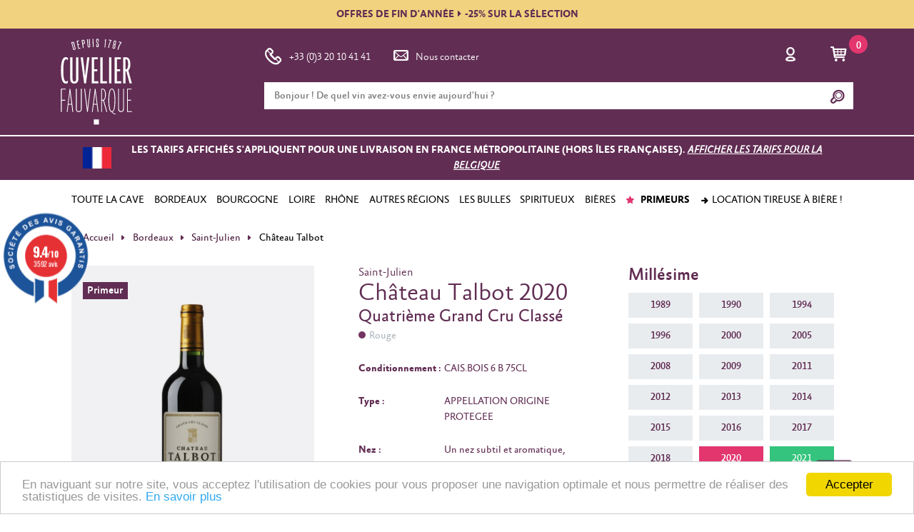

--- FILE ---
content_type: text/html; charset=UTF-8
request_url: https://www.cuvelier-fauvarque.fr/produit/bordelais/saint-julien/article/chateau-talbot-2020-32195
body_size: 30208
content:
<!DOCTYPE html>
<html>
<head>

    <!-- Google tag (gtag.js) -->
    <script async src="https://www.googletagmanager.com/gtag/js?id=G-N68TWV3B9J"></script>
    <script>
        window.dataLayer = window.dataLayer || [];
        function gtag(){dataLayer.push(arguments);}
        gtag('js', new Date());

        gtag('config', 'G-N68TWV3B9J');
    </script>


    <meta charset="UTF-8"/>
    <meta http-equiv="X-UA-Compatible" content="IE=edge"/>
    <meta content='width=device-width, initial-scale=1.0, maximum-scale=1.0, user-scalable=no' name='viewport'/>
    <meta name="HandheldFriendly" content="true"/>

    
    
    
    <title></title>
    <meta name="description" content="">
    <meta name="keywords" content="vin primeur, vin primeur en ligne, vente vin primeur, vins primeurs, Saint-Emilion, grands crus, vins d'exception, saint emillion primeur, château angélus primeur, château la mondotte primeur, château la gaffeliere primeur, carillon de l angelus primeur, château canon primeur, château grand mayne primeur, château grand pontet primeur, château grand crobin despagne primeur">
    <meta name="robots" content="" />
        <meta name="twitter:card" content="summary"/>
    <meta name="twitter:site" content="@cuvelierfauvarq"/>
    <meta name="twitter:title" content="Château Talbot 2020"/>
    <meta name="twitter:description" content="Saint-Julien"/>
    <meta name="twitter:image" content="https://www.cuvelier-fauvarque.fr/img/produits/600x600/château-talbot.jpg"/>

            <meta name="robots" content="noindex">
    
    <script type="application/ld+json">
        
    </script>

    <link rel="shortcut icon" href="/favicon.ico" type="image/x-icon">
    <link rel="icon" sizes="16x16" href="/favicon-16.ico" type="image/x-icon">
    <link rel="icon" sizes="32x32" href="/favicon-32.ico" type="image/x-icon">
    <link rel="icon" sizes="16x16" href="/favicon-16.png" type="image/png">
    <link rel="icon" sizes="32x32" href="/favicon.png" type="image/png">

    <style>
        canvas {
            display: none !important;
        }
    </style>
            <link href="/css/6d0c85c.css?v3.7.7" rel="stylesheet" type="text/css"/>
    

    
    <link rel="stylesheet" type="text/css" href="/dist/styles/main.css?v3.7.7">

            <script type="text/javascript" src="/js/libraries.js?v3.7.7"></script>
    


    </script>
    <script id="mcjs">!function(c,h,i,m,p){m=c.createElement(h),p=c.getElementsByTagName(h)[0],m.async=1,m.src=i,p.parentNode.insertBefore(m,p)}(document,"script","https://chimpstatic.com/mcjs-connected/js/users/b1cebe5fea32913c65ab5f9da/0fea7887ab9b73036f236e3a4.js");</script>
    
    <!-- Facebook Pixel Code -->
    <meta name="facebook-domain-verification" content="rgyp1hkzr55t8659vc6q6v7xl5jb01" />
    <script>
        !function(f,b,e,v,n,t,s)
        {if(f.fbq)return;n=f.fbq=function(){n.callMethod?
            n.callMethod.apply(n,arguments):n.queue.push(arguments)};
            if(!f._fbq)f._fbq=n;n.push=n;n.loaded=!0;n.version='2.0';
            n.queue=[];t=b.createElement(e);t.async=!0;
            t.src=v;s=b.getElementsByTagName(e)[0];
            s.parentNode.insertBefore(t,s)}(window, document,'script',
            'https://connect.facebook.net/en_US/fbevents.js');
        fbq('init', '1177022555743197');
        fbq('track', 'PageView');
    </script>
    <noscript>
        <img height="1" width="1" style="display:none" src="https://www.facebook.com/tr?id=1177022555743197&ev=PageView&noscript=1"/>
    </noscript>
    <!-- End Facebook Pixel Code -->

    <!-- Bing ads -->
    <script>(function(w,d,t,r,u){var f,n,i;w[u]=w[u]||[],f=function(){var o={ti:"137025998"};o.q=w[u],w[u]=new UET(o),w[u].push("pageLoad")},n=d.createElement(t),n.src=r,n.async=1,n.onload=n.onreadystatechange=function(){var s=this.readyState;s&&s!=="loaded"&&s!=="complete"||(f(),n.onload=n.onreadystatechange=null)},i=d.getElementsByTagName(t)[0],i.parentNode.insertBefore(n,i)})(window,document,"script","//bat.bing.com/bat.js","uetq");</script>

</head>
<body class="default">
<script type="text/javascript">var agSiteId="12083";</script>
<script src="https://www.societe-des-avis-garantis.fr/wp-content/plugins/ag-core/widgets/JsWidget.js" type="text/javascript"></script>
<div id="client-menu" class="d-none client-menu">
    <div id="client-menu-content" class="client-menu__content">
        <div>
            <p class="client-menu__content__title">Mon compte</p>
            <a
                class="
                    client-menu__content__link
                                    "
                href="https://www.cuvelier-fauvarque.fr/client/commande/list"
            >
                Mes commandes
            </a>
            <a
                class="
                    client-menu__content__link
                                    "
                    href="https://www.cuvelier-fauvarque.fr/client/edit"
            >
                Mes coordonnées
            </a>
            <a
                class="
                    client-menu__content__link
                                    "
                href="https://www.cuvelier-fauvarque.fr/client/informations-connection"
            >
                E-mail et mot de passe
            </a>
            <a
                class="
                    client-menu__content__link
                                    "
                href="https://www.cuvelier-fauvarque.fr/client/adresse/list"
            >
                Mes adresses
            </a>


            <a class="client-menu__content__link client-menu__content__link--logout" href="https://www.cuvelier-fauvarque.fr/logout">
                Se déconnecter
            </a>
        </div>
    </div>
</div>
<main class="page">
    <header id="sticky-header">
                    <div class="header__frontmessage">
                <a href="https://www.cuvelier-fauvarque.fr/produit/selection-fin-annee">OFFRES DE FIN D'ANNÉE<i class="fa fa-caret-right"></i>-25% SUR LA SÉLECTION</a>
            </div>
        
        <div class="header__content">

            <div class="container">
                <div class="row">
                    <div class="d-none d-lg-flex col-lg-3 header__brand__wrapper">

                        <a href="https://www.cuvelier-fauvarque.fr/" class="header__brand">
                            <img src="https://www.cuvelier-fauvarque.fr/dist/images/logo/logov2.svg" alt="Cuvelier Fauvarque">
                        </a>

                    </div>
                    <div class="col-12 col-lg-9">

                        <nav class="navbar navbar-expand-lg">
                            <button class="navbar-toggler" type="button" data-toggle="collapse" data-target="#mobile-nav" aria-controls="mobile-nav" aria-expanded="false" aria-label="Toggle navigation">
                                <span></span>
                                <span></span>
                                <span></span>
                            </button>

                            <a class="navbar-brand d-flex d-lg-none" href="https://www.cuvelier-fauvarque.fr/">
                                <img src="/dist/images/logo/logo-inline.svg?v3.7.7" alt="Cuvelier Fauvarque">
                            </a>

                            <div class="collapse navbar-collapse">
                                <ul class="navbar-nav mr-auto navbar-nav--first">
                                    <span class="d-block d-lg-none">Nous contacter</span>
                                    <li class="nav-item">
                                        <a class="nav-link" href="tel:+33320104141"><span class="typcn typcn--big typcn-phone-outline rotated"></span>+33 (0)3 20 10 41 41</a>
                                    </li>
                                    <li class="nav-item">
                                        <a class="nav-link" href="https://www.cuvelier-fauvarque.fr/page/service-client"><span class="typcn typcn--big typcn-mail"></span>Nous contacter</a>
                                    </li>
                                </ul>
                            </div>
                            <ul class="navbar-nav navbar-nav--second ml-auto">
                                <li class="nav-item">
                                                                            <a class="nav-link"
                                           href="https://www.cuvelier-fauvarque.fr/security/login"
                                           data-remote="false"
                                           data-toggle="modal"
                                           data-target="#authentication"
                                           rel="nofollow"
                                        >
                                            <span class="typcn typcn--big typcn-user-outline"></span>
                                        </a>
                                                                    </li>
                                <li class="nav-item nav-item--cart">
                                                                                                                                                    <a class="nav-link" href="https://www.cuvelier-fauvarque.fr/panier" title="Mon panier">
                                        <span class="typcn typcn--big typcn-shopping-cart"></span><span class="nav-item__cartcount">0</span>
                                    </a>

                                </li>
                            </ul>
                        </nav>
                        <form id="header-search" class="header__search">
                            <input name="search_box" autocomplete="off" class="form-control" type="text"
                                   data-provide="typeahead"
                                   placeholder="Bonjour ! De quel vin avez-vous envie aujourd'hui ?">
                            <button type="submit" id="search-form-submit"><span class="typcn typcn-zoom-outline"></span></button>
                            <div class="header__search__content">
                                <span class="typcn typcn-times close"></span>

                                <div id="header-search-result"></div>
                            </div>
                        </form>

                    </div>
                </div>
            </div>
              <!-- Mobile nav -->
<div class="collapse navbar-collapse" id="mobile-nav">
    <ul class="navbar-nav mr-auto navbar">
        <div class="navbar__submenu" id="accordion" role="tablist">

            <!-- Main link -->
            <div class="navbar__submenu__item">
                <div class="navbar__submenu__item__heading" role="tab" id="menu-vins-heading">
                    <a data-toggle="collapse" href="#menu-vins" aria-expanded="false" aria-controls="menu-vins">Nos vins</a>
                </div>
                <div id="menu-vins" class="collapse" role="tabpanel" aria-labelledby="menu-vins-heading" data-parent="#accordion">
                                                                                                    <div class="navbar__submenu__item">
                        <div class="navbar__submenu__item__heading" role="tab" 
                             id="toute-la-cave-heading">
                            <a                                  class="collapsed" 
                                data-toggle="collapse" 
                                href="#toute-la-cave" 
                                                                aria-expanded="false" 
                                aria-controls="toute-la-cave">TOUTE LA CAVE</a>
                        </div>

                        <ul id="toute-la-cave" 
                            class="collapse" 
                            role="tabpanel" 
                            aria-labelledby="toute-la-cave-heading" 
                            data-parent="#menu-vins">

                            <div class="navbar__submenu__item">
                                                                                                                                                                            <div class="navbar__submenu__item__heading" role="tab" 
                                         id="toute-la-cave-par-couleur-heading">
                                        <a class="collapsed" data-toggle="collapse" href="#sub-toute-la-cave-par-couleur"
                                          aria-expanded="false" aria-controls="M2">Par couleur</a>
                                        <ul id="sub-toute-la-cave-par-couleur" class="collapse" role="tabpanel"
                                            aria-labelledby="par-couleur-heading" 
                                            data-parent="#toute-la-cave">
                                                                                            <li>
  <a
    href="/recherche/rouge/tous"
          >Les vins rouges</a>
</li>
                                                                                            <li>
  <a
    href="/recherche/blanc/tous"
          >Les vins blancs</a>
</li>
                                                                                            <li>
  <a
    href="/recherche/rose/tous"
          >Les vins rosés</a>
</li>
                                                                                    </ul>
                                    </div>
                                                                                                                                            <div class="navbar__submenu__item__heading" role="tab" 
                                         id="toute-la-cave-par-type-heading">
                                        <a class="collapsed" data-toggle="collapse" href="#sub-toute-la-cave-par-type"
                                          aria-expanded="false" aria-controls="M2">Par type</a>
                                        <ul id="sub-toute-la-cave-par-type" class="collapse" role="tabpanel"
                                            aria-labelledby="par-type-heading" 
                                            data-parent="#toute-la-cave">
                                                                                            <li>
  <a
    href="/produit/champagne"
          >Les Champagnes</a>
</li>
                                                                                            <li>
  <a
    href="/produit/alcools"
          >Les spiritueux</a>
</li>
                                                                                            <li>
  <a
    href="/produit/vins-primeurs"
          >Les primeurs</a>
</li>
                                                                                    </ul>
                                    </div>
                                                                                                                                            <div class="navbar__submenu__item__heading" role="tab" 
                                         id="toute-la-cave-par-provenance-heading">
                                        <a class="collapsed" data-toggle="collapse" href="#sub-toute-la-cave-par-provenance"
                                          aria-expanded="false" aria-controls="M2">Par provenance</a>
                                        <ul id="sub-toute-la-cave-par-provenance" class="collapse" role="tabpanel"
                                            aria-labelledby="par-provenance-heading" 
                                            data-parent="#toute-la-cave">
                                                                                            <li>
  <a
    href="/produit/vins-francais"
          >Les vins Français</a>
</li>
                                                                                            <li>
  <a
    href="/produit/vins-etrangers"
          >Les vins étrangers</a>
</li>
                                                                                    </ul>
                                    </div>
                                                                                                                            </div>
                        </ul>
                    </div>
                                                                                                    <div class="navbar__submenu__item">
                        <div class="navbar__submenu__item__heading" role="tab" 
                             id="bordeaux-heading">
                            <a                                  class="collapsed" 
                                data-toggle="collapse" 
                                href="#bordeaux" 
                                                                aria-expanded="false" 
                                aria-controls="bordeaux">BORDEAUX</a>
                        </div>

                        <ul id="bordeaux" 
                            class="collapse" 
                            role="tabpanel" 
                            aria-labelledby="bordeaux-heading" 
                            data-parent="#menu-vins">

                            <div class="navbar__submenu__item">
                                                                                                                                                                            <div class="navbar__submenu__item__heading" role="tab" 
                                         id="bordeaux-rive-droite-heading">
                                        <a class="collapsed" data-toggle="collapse" href="#sub-bordeaux-rive-droite"
                                          aria-expanded="false" aria-controls="M2">Rive droite</a>
                                        <ul id="sub-bordeaux-rive-droite" class="collapse" role="tabpanel"
                                            aria-labelledby="rive-droite-heading" 
                                            data-parent="#bordeaux">
                                                                                            <li>
  <a
    href="/produit/bordelais/blaye"
          >Blaye</a>
</li>
                                                                                            <li>
  <a
    href="/produit/bordelais/canon-fronsac"
          >Canon-Fronsac</a>
</li>
                                                                                            <li>
  <a
    href="/produit/bordelais/cotes-de-castillon"
          >Côtes de Castillon</a>
</li>
                                                                                            <li>
  <a
    href="/produit/bordelais/cotes-de-bourg"
          >Côtes de Bourg</a>
</li>
                                                                                            <li>
  <a
    href="/produit/bordelais/bordeaux-cotes-de-francs"
          >Bordeaux Côtes de Francs</a>
</li>
                                                                                            <li>
  <a
    href="/produit/bordelais/fronsac"
          >Fronsac</a>
</li>
                                                                                            <li>
  <a
    href="/produit/bordelais/lalande-de-pomerol"
          >Lalande de Pomerol</a>
</li>
                                                                                            <li>
  <a
    href="/produit/bordelais/lussac-saint-emilion"
          >Lussac-Saint-Emilion</a>
</li>
                                                                                            <li>
  <a
    href="/produit/bordelais/montagne-saint-emilion"
          >Montagne-Saint-Emilion</a>
</li>
                                                                                            <li>
  <a
    href="/produit/bordelais/pomerol"
          >Pomerol</a>
</li>
                                                                                            <li>
  <a
    href="/produit/bordelais/puisseguin-saint-emilion"
          >Puisseguin-Saint Emilion</a>
</li>
                                                                                            <li>
  <a
    href="/produit/grands-crus/premieres-cotes-de-blaye"
          >Blaye Côtes de Bordeaux</a>
</li>
                                                                                            <li>
  <a
    href="/produit/grands-crus/premieres-cotes-de-bordeaux"
          >Premières Côtes de Bordeaux</a>
</li>
                                                                                            <li>
  <a
    href="/produit/grands-crus/saint-emilion"
          >Saint-Emilion</a>
</li>
                                                                                            <li>
  <a
    href="/produit/grands-crus/saint-emilion-grand-cru"
          >Saint-Emilion Grand Cru</a>
</li>
                                                                                            <li>
  <a
    href="/produit/grands-crus/saint-emilion-grand-cru-classe"
          >Saint-Emilion Grand Cru Classé</a>
</li>
                                                                                            <li>
  <a
    href="/produit/grands-crus/saint-georges-saint-emilion"
          >Saint Georges-Saint Emilion</a>
</li>
                                                                                            <li>
  <a
    href="/produit/bordelais"
         class="menu-link--emphase"   >Tous les vins de Bordeaux</a>
</li>
                                                                                    </ul>
                                    </div>
                                                                                                                                            <div class="navbar__submenu__item__heading" role="tab" 
                                         id="bordeaux-rive-gauche-heading">
                                        <a class="collapsed" data-toggle="collapse" href="#sub-bordeaux-rive-gauche"
                                          aria-expanded="false" aria-controls="M2">Rive gauche</a>
                                        <ul id="sub-bordeaux-rive-gauche" class="collapse" role="tabpanel"
                                            aria-labelledby="rive-gauche-heading" 
                                            data-parent="#bordeaux">
                                                                                            <li>
  <a
    href="/produit/bordelais/barsac"
          >Barsac</a>
</li>
                                                                                            <li>
  <a
    href="/produit/bordelais/cerons"
          >Cérons</a>
</li>
                                                                                            <li>
  <a
    href="/produit/bordelais/graves"
          >Graves</a>
</li>
                                                                                            <li>
  <a
    href="/produit/bordelais/haut-medoc"
          >Haut-Médoc</a>
</li>
                                                                                            <li>
  <a
    href="/produit/bordelais/listrac-medoc"
          >Listrac Médoc</a>
</li>
                                                                                            <li>
  <a
    href="/produit/bordelais/margaux"
          >Margaux</a>
</li>
                                                                                            <li>
  <a
    href="/produit/bordelais/medoc"
          >Médoc</a>
</li>
                                                                                            <li>
  <a
    href="/produit/bordelais/moulis-en-medoc"
          >Moulis-en-Médoc</a>
</li>
                                                                                            <li>
  <a
    href="/produit/bordelais/pauillac"
          >Pauillac</a>
</li>
                                                                                            <li>
  <a
    href="/produit/bordelais/pessac-leognan"
          >Pessac-Léognan</a>
</li>
                                                                                            <li>
  <a
    href="/produit/bordelais/saint-estephe"
          >Saint-Estèphe</a>
</li>
                                                                                            <li>
  <a
    href="/produit/bordelais/saint-julien"
          >Saint-Julien</a>
</li>
                                                                                            <li>
  <a
    href="/produit/bordelais/sauternes"
          >Sauternes</a>
</li>
                                                                                            <li>
  <a
    href="/produit/bordelais"
         class="menu-link--emphase"   >Tous les vins de Bordeaux</a>
</li>
                                                                                    </ul>
                                    </div>
                                                                                                                                            <div class="navbar__submenu__item__heading" role="tab" 
                                         id="bordeaux-autres-appellations-heading">
                                        <a class="collapsed" data-toggle="collapse" href="#sub-bordeaux-autres-appellations"
                                          aria-expanded="false" aria-controls="M2">Autres appellations</a>
                                        <ul id="sub-bordeaux-autres-appellations" class="collapse" role="tabpanel"
                                            aria-labelledby="autres-appellations-heading" 
                                            data-parent="#bordeaux">
                                                                                            <li>
  <a
    href="/produit/bordelais/bordeaux"
          >Bordeaux</a>
</li>
                                                                                            <li>
  <a
    href="/produit/bordelais/bordeaux-sec"
          >Bordeaux Sec</a>
</li>
                                                                                            <li>
  <a
    href="/produit/bordelais/bordeaux-superieur"
          >Bordeaux Superieur</a>
</li>
                                                                                            <li>
  <a
    href="/produit/bordelais/cadillac"
          >Cadillac</a>
</li>
                                                                                            <li>
  <a
    href="/produit/bordelais/cotes-de-bordeaux"
          >Côtes de Bordeaux</a>
</li>
                                                                                            <li>
  <a
    href="/produit/bordelais/entre-deux-mers"
          >Entre Deux Mers</a>
</li>
                                                                                            <li>
  <a
    href="/produit/bordelais/graves-de-vayres"
          >Graves de Vayres</a>
</li>
                                                                                            <li>
  <a
    href="/produit/bordelais/loupiac"
          >Loupiac</a>
</li>
                                                                                            <li>
  <a
    href="/produit/bordelais/sainte-foy"
          >Sainte Foy</a>
</li>
                                                                                            <li>
  <a
    href="/produit/bordelais/sainte-croix-du-mont"
          >Sainte Croix du Mont</a>
</li>
                                                                                            <li>
  <a
    href="/produit/bordelais/sainte-macaire"
          >Sainte Macaire</a>
</li>
                                                                                            <li>
  <a
    href="/produit/bordelais"
         class="menu-link--emphase"   >Tous les vins de Bordeaux</a>
</li>
                                                                                    </ul>
                                    </div>
                                                                                                                            </div>
                        </ul>
                    </div>
                                                                                                    <div class="navbar__submenu__item">
                        <div class="navbar__submenu__item__heading" role="tab" 
                             id="bourgogne-heading">
                            <a                                  class="collapsed" 
                                data-toggle="collapse" 
                                href="#bourgogne" 
                                                                aria-expanded="false" 
                                aria-controls="bourgogne">BOURGOGNE</a>
                        </div>

                        <ul id="bourgogne" 
                            class="collapse" 
                            role="tabpanel" 
                            aria-labelledby="bourgogne-heading" 
                            data-parent="#menu-vins">

                            <div class="navbar__submenu__item">
                                                                                                                                                                            <div class="navbar__submenu__item__heading" role="tab" 
                                         id="bourgogne-bourgogne-septentrionale-heading">
                                        <a class="collapsed" data-toggle="collapse" href="#sub-bourgogne-bourgogne-septentrionale"
                                          aria-expanded="false" aria-controls="M2">Bourgogne septentrionale</a>
                                        <ul id="sub-bourgogne-bourgogne-septentrionale" class="collapse" role="tabpanel"
                                            aria-labelledby="bourgogne-septentrionale-heading" 
                                            data-parent="#bourgogne">
                                                                                            <li>
  <a
    href="/produit/bourgogne/auxerre"
          >Auxerre</a>
</li>
                                                                                            <li>
  <a
    href="/produit/bourgogne/chitry"
          >Chitry</a>
</li>
                                                                                            <li>
  <a
    href="/produit/bourgogne/epineuil"
          >Epineuil</a>
</li>
                                                                                            <li>
  <a
    href="/produit/bourgogne/irancy"
          >Irancy</a>
</li>
                                                                                            <li>
  <a
    href="/produit/bourgogne/saint-bris"
          >Saint Bris</a>
</li>
                                                                                            <li>
  <a
    href="/produit/bourgogne/tonnerre"
          >Tonnerre</a>
</li>
                                                                                            <li>
  <a
    href="/produit/bourgogne/vezelay"
          >Vézelay</a>
</li>
                                                                                            <li>
  <a
    href="/produit/bourgogne/petit-chablis"
          >Petit Chablis</a>
</li>
                                                                                            <li>
  <a
    href="/produit/bourgogne/chablis"
          >Chablis</a>
</li>
                                                                                            <li>
  <a
    href="/produit/bourgogne/irancy"
          >Irancy</a>
</li>
                                                                                                <li>
        <a href="/produit/bourgogne/chablis-1er-cru">Chablis 1er Cru</a>&nbsp;-&nbsp;<a href="/produit/bourgogne/chablis-grand-cru">Chablis Grand Cru</a>
    </li>
                                                                                    </ul>
                                    </div>
                                                                                                                                            <div class="navbar__submenu__item__heading" role="tab" 
                                         id="bourgogne-c-te-de-nuits-heading">
                                        <a class="collapsed" data-toggle="collapse" href="#sub-bourgogne-c-te-de-nuits"
                                          aria-expanded="false" aria-controls="M2">Côte de Nuits</a>
                                        <ul id="sub-bourgogne-c-te-de-nuits" class="collapse" role="tabpanel"
                                            aria-labelledby="c-te-de-nuits-heading" 
                                            data-parent="#bourgogne">
                                                                                            <li>
  <a
    href="/produit/bourgogne/cote-de-nuits-villages"
          >Côte de Nuits villages</a>
</li>
                                                                                            <li>
  <a
    href="/produit/bourgogne/hautes-cotes-de-nuits"
          >Hautes Côtes de Nuits</a>
</li>
                                                                                                <li>
        <a href="/produit/bourgogne/fixin">Fixin</a>&nbsp;-&nbsp;<a href="/produit/bourgogne/fixin-1er-cru">Fixin 1er Cru</a>
    </li>
                                                                                            <li>
  <a
    href="/produit/bourgogne/marsannay"
          >Marsannay</a>
</li>
                                                                                                <li>
        <a href="/produit/bourgogne/gevrey-chambertin">Gevrey Chambertin</a>&nbsp;-&nbsp;<a href="/produit/bourgogne/gevrey-chambertin-1er-cru">Gevrey Chambertin 1er Cru</a>
    </li>
                                                                                            <li>
  <a
    href="/produit/bourgogne/chambertin"
          >Chambertin</a>
</li>
                                                                                            <li>
  <a
    href="/produit/bourgogne/chambertin-clos-de-beze"
          >Chambertin Clos de Bèze</a>
</li>
                                                                                            <li>
  <a
    href="/produit/bourgogne/chapelle-chambertin"
          >Chapelle Chambertin</a>
</li>
                                                                                            <li>
  <a
    href="/produit/bourgogne/charmes-chambertin"
          >Charmes Chambertin</a>
</li>
                                                                                            <li>
  <a
    href="/produit/bourgogne/mazis-chambertin"
          >Mazis Chambertin</a>
</li>
                                                                                            <li>
  <a
    href="/produit/bourgogne/griotte-chambertin"
          >Griotte Chambertin</a>
</li>
                                                                                            <li>
  <a
    href="/produit/bourgogne/latricieres-chambertin"
          >Latricières Chambertin</a>
</li>
                                                                                            <li>
  <a
    href="/produit/bourgogne/ruchottes-chambertin"
          >Ruchottes Chambertin</a>
</li>
                                                                                            <li>
  <a
    href="/produit/bourgogne/mazoyeres-chambertin"
          >Mazoyères Chambertin</a>
</li>
                                                                                                <li>
        <a href="/produit/bourgogne/morey-saint-denis">Morey Saint Denis</a>&nbsp;-&nbsp;<a href="/produit/bourgogne/morey-st-denis-1er-cru">Morey St Denis 1er Cru</a>
    </li>
                                                                                            <li>
  <a
    href="/produit/bourgogne/clos-de-tart"
          >Clos de Tart</a>
</li>
                                                                                            <li>
  <a
    href="/produit/bourgogne/clos-saint-denis"
          >Clos Saint Denis</a>
</li>
                                                                                            <li>
  <a
    href="/produit/bourgogne/clos-de-la-roche"
          >Clos de la Roche</a>
</li>
                                                                                            <li>
  <a
    href="/produit/bourgogne/clos-des-lambrays"
          >Clos des Lambrays</a>
</li>
                                                                                                <li>
        <a href="/produit/bourgogne/chambolle-musigny">Chambolle Musigny</a>&nbsp;-&nbsp;<a href="/produit/bourgogne/chambolle-musigny-1er-cru">Chambolle Musigny 1er Cru</a>
    </li>
                                                                                            <li>
  <a
    href="/produit/bourgogne/musigny"
          >Musigny</a>
</li>
                                                                                            <li>
  <a
    href="/produit/bourgogne/bonnes-mares"
          >Bonnes Mares</a>
</li>
                                                                                                <li>
        <a href="/produit/bourgogne/vougeot">Vougeot</a>&nbsp;-&nbsp;<a href="/produit/bourgogne/vougeot-1er-cru">Vougeot 1er Cru</a>
    </li>
                                                                                                <li>
        <a href="/produit/bourgogne/clos-vougeot">Clos Vougeot</a>&nbsp;-&nbsp;<a href="/produit/bourgogne/clos-vougeot-1er-cru">Clos Vougeot 1er Cru</a>
    </li>
                                                                                                <li>
        <a href="/produit/bourgogne/vosne-romanee">Vosne Romanée</a>&nbsp;-&nbsp;<a href="/produit/bourgogne/vosne-romanee-1er-cru">Vosne Romanée 1er Cru</a>
    </li>
                                                                                            <li>
  <a
    href="/produit/bourgogne/romanee-conti"
          >Romanée Conti</a>
</li>
                                                                                            <li>
  <a
    href="/produit/bourgogne/richebourg"
          >Richebourg</a>
</li>
                                                                                            <li>
  <a
    href="/produit/bourgogne/la-romanee"
          >La Romanée</a>
</li>
                                                                                            <li>
  <a
    href="/produit/bourgogne/la-tache"
          >La Tâche</a>
</li>
                                                                                            <li>
  <a
    href="/produit/bourgogne/romanee-saint-vivant"
          >Romanée Saint Vivant</a>
</li>
                                                                                            <li>
  <a
    href="/produit/bourgogne/la-grande-rue"
          >La Grande Rue</a>
</li>
                                                                                                <li>
        <a href="/produit/bourgogne/nuits-saint-georges">Nuits Saint Georges</a>&nbsp;-&nbsp;<a href="/produit/bourgogne/nuits-saint-georges-1er-cru">Nuits Saint Georges 1er Cru</a>
    </li>
                                                                                            <li>
  <a
    href="/produit/bourgogne/echezeaux"
          >Echezeaux</a>
</li>
                                                                                            <li>
  <a
    href="/produit/bourgogne/grands-echezeaux"
          >Grands Echezeaux</a>
</li>
                                                                                    </ul>
                                    </div>
                                                                                                                                            <div class="navbar__submenu__item__heading" role="tab" 
                                         id="bourgogne-c-te-chalonnaise-heading">
                                        <a class="collapsed" data-toggle="collapse" href="#sub-bourgogne-c-te-chalonnaise"
                                          aria-expanded="false" aria-controls="M2">Côte Chalonnaise</a>
                                        <ul id="sub-bourgogne-c-te-chalonnaise" class="collapse" role="tabpanel"
                                            aria-labelledby="c-te-chalonnaise-heading" 
                                            data-parent="#bourgogne">
                                                                                            <li>
  <a
    href="/produit/bourgogne/bouzeron"
          >Bouzeron</a>
</li>
                                                                                                <li>
        <a href="/produit/bourgogne/givry">Givry</a>&nbsp;-&nbsp;<a href="/produit/bourgogne/givry-1er-cru">Givry 1er Cru</a>
    </li>
                                                                                                <li>
        <a href="/produit/bourgogne/mercurey">Mercurey</a>&nbsp;-&nbsp;<a href="/produit/bourgogne/mercurey-1er-cru">Mercurey 1er Cru</a>
    </li>
                                                                                                <li>
        <a href="/produit/bourgogne/montagny">Montagny</a>&nbsp;-&nbsp;<a href="/produit/bourgogne/montagny-1er-cru">Montagny 1er Cru</a>
    </li>
                                                                                                <li>
        <a href="/produit/bourgogne/rully">Rully</a>&nbsp;-&nbsp;<a href="/produit/bourgogne/rully-1er-cru">Rully 1er Cru</a>
    </li>
                                                                                    </ul>
                                    </div>
                                                                                                                                            <div class="navbar__submenu__item__heading" role="tab" 
                                         id="bourgogne-m-connais-heading">
                                        <a class="collapsed" data-toggle="collapse" href="#sub-bourgogne-m-connais"
                                          aria-expanded="false" aria-controls="M2">Mâconnais</a>
                                        <ul id="sub-bourgogne-m-connais" class="collapse" role="tabpanel"
                                            aria-labelledby="m-connais-heading" 
                                            data-parent="#bourgogne">
                                                                                            <li>
  <a
    href="/produit/bourgogne/macon-aze"
          >Mâcon Azé</a>
</li>
                                                                                            <li>
  <a
    href="/produit/bourgogne/macon-fuisse"
          >Mâcon Fuissé</a>
</li>
                                                                                            <li>
  <a
    href="/produit/bourgogne/macon-pierreclos"
          >Mâcon Pierreclos</a>
</li>
                                                                                            <li>
  <a
    href="/produit/bourgogne/macon-serrieres"
          >Mâcon Serrières</a>
</li>
                                                                                            <li>
  <a
    href="/produit/bourgogne/macon-solutre"
          >Mâcon Solutré</a>
</li>
                                                                                            <li>
  <a
    href="/produit/bourgogne/macon-villages"
          >Mâcon Villages</a>
</li>
                                                                                            <li>
  <a
    href="/produit/bourgogne/pouilly-fuisse"
          >Pouilly-Fuissé</a>
</li>
                                                                                            <li>
  <a
    href="/produit/bourgogne/saint-veran"
          >Saint-Véran</a>
</li>
                                                                                            <li>
  <a
    href="/produit/bourgogne/vire-clesse"
          >Viré Clessé</a>
</li>
                                                                                            <li>
  <a
    href="/produit/bourgogne"
         class="menu-link--emphase"   >Tous les vins de Bourgogne</a>
</li>
                                                                                    </ul>
                                    </div>
                                                                                                                                            <div class="navbar__submenu__item__heading" role="tab" 
                                         id="bourgogne-c-te-de-beaune-heading">
                                        <a class="collapsed" data-toggle="collapse" href="#sub-bourgogne-c-te-de-beaune"
                                          aria-expanded="false" aria-controls="M2">Côte de Beaune</a>
                                        <ul id="sub-bourgogne-c-te-de-beaune" class="collapse" role="tabpanel"
                                            aria-labelledby="c-te-de-beaune-heading" 
                                            data-parent="#bourgogne">
                                                                                            <li>
  <a
    href="/produit/bourgogne/ladoix"
          >Ladoix</a>
</li>
                                                                                                <li>
        <a href="/produit/bourgogne/aloxe-corton">Aloxe corton</a>&nbsp;-&nbsp;<a href="/produit/bourgogne/aloxe-corton-1er-cru">Aloxe corton 1er Cru</a>
    </li>
                                                                                            <li>
  <a
    href="/produit/bourgogne/pougets"
          >Pougets</a>
</li>
                                                                                            <li>
  <a
    href="/produit/bourgogne/clos-du-roi"
          >Clos du roi</a>
</li>
                                                                                            <li>
  <a
    href="/produit/bourgogne/languettes"
          >Languettes</a>
</li>
                                                                                            <li>
  <a
    href="/produit/bourgogne/bressandes"
          >Bressandes</a>
</li>
                                                                                            <li>
  <a
    href="/produit/bourgogne/corton"
          >Corton</a>
</li>
                                                                                            <li>
  <a
    href="/produit/bourgogne/paulands"
          >Paulands</a>
</li>
                                                                                            <li>
  <a
    href="/produit/bourgogne/renardes"
          >Renardes</a>
</li>
                                                                                            <li>
  <a
    href="/produit/bourgogne/marechaudes"
          >Maréchaudes</a>
</li>
                                                                                            <li>
  <a
    href="/produit/bourgogne/greves"
          >Grèves</a>
</li>
                                                                                            <li>
  <a
    href="/produit/bourgogne/fietres"
          >Fiètres</a>
</li>
                                                                                            <li>
  <a
    href="/produit/bourgogne/meix-lallemand"
          >Meix Lallemand</a>
</li>
                                                                                            <li>
  <a
    href="/produit/bourgogne/clos-du-meix"
          >Clos du Meix</a>
</li>
                                                                                            <li>
  <a
    href="/produit/bourgogne/combes"
          >Combes</a>
</li>
                                                                                            <li>
  <a
    href="/produit/bourgogne/vigne-au-saint"
          >Vigne au Saint</a>
</li>
                                                                                            <li>
  <a
    href="/produit/bourgogne/chaumes"
          >Chaumes</a>
</li>
                                                                                            <li>
  <a
    href="/produit/bourgogne/perrieres"
          >Perrières</a>
</li>
                                                                                            <li>
  <a
    href="/produit/bourgogne/rognet"
          >Rognet</a>
</li>
                                                                                            <li>
  <a
    href="/produit/bourgogne/moutottes"
          >Moutottes</a>
</li>
                                                                                            <li>
  <a
    href="/produit/bourgogne/carrieres"
          >Carrières</a>
</li>
                                                                                            <li>
  <a
    href="/produit/bourgogne/basses-mourottes"
          >Basses Mourottes</a>
</li>
                                                                                            <li>
  <a
    href="/produit/bourgogne/hautes-mourottes"
          >Hautes Mourottes</a>
</li>
                                                                                            <li>
  <a
    href="/produit/bourgogne/vergennes"
          >Vergennes</a>
</li>
                                                                                            <li>
  <a
    href="/produit/bourgogne/grandes-lolieres"
          >Grandes Lolières</a>
</li>
                                                                                            <li>
  <a
    href="/produit/bourgogne/toppe-au-vert"
          >Toppe au Vert</a>
</li>
                                                                                            <li>
  <a
    href="/produit/bourgogne/corton-charlemagne"
          >Corton Charlemagne</a>
</li>
                                                                                                <li>
        <a href="/produit/bourgogne/pernand-vergelesses">Pernand Vergelesses</a>&nbsp;-&nbsp;<a href="/produit/bourgogne/pernand-vergelesses-1er-cru">Pernand Vergelesses 1er Cru</a>
    </li>
                                                                                                <li>
        <a href="/produit/bourgogne/savigny-les-beaune">Savigny les Beaune</a>&nbsp;-&nbsp;<a href="/produit/bourgogne/savigny-les-beaune-1er-cru">Savigny les Beaune 1er Cru</a>
    </li>
                                                                                            <li>
  <a
    href="/produit/bourgogne/chorey-les-beaune"
          >Chorey les Beaune</a>
</li>
                                                                                                <li>
        <a href="/produit/bourgogne/beaune">Beaune</a>&nbsp;-&nbsp;<a href="/produit/bourgogne/beaune-1er-cru">Beaune 1er Cru</a>
    </li>
                                                                                            <li>
  <a
    href="/produit/bourgogne/cote-de-beaune"
          >Côte de Beaune</a>
</li>
                                                                                                <li>
        <a href="/produit/bourgogne/pommard">Pommard</a>&nbsp;-&nbsp;<a href="/produit/bourgogne/pommard-1er-cru">Pommard 1er Cru</a>
    </li>
                                                                                                <li>
        <a href="/produit/bourgogne/volnay">Volnay</a>&nbsp;-&nbsp;<a href="/produit/bourgogne/volnay-1er-cru">Volnay 1er Cru</a>
    </li>
                                                                                                <li>
        <a href="/produit/bourgogne/meursault">Meursault</a>&nbsp;-&nbsp;<a href="/produit/bourgogne/meursault-1er-cru">Meursault 1er Cru</a>
    </li>
                                                                                                <li>
        <a href="/produit/bourgogne/auxey-duresses">Auxey Duresses</a>&nbsp;-&nbsp;<a href="/produit/bourgogne/auxey-duresses-1er-cru">Auxey Duresses 1er Cru</a>
    </li>
                                                                                                <li>
        <a href="/produit/bourgogne/monthelie">Monthélie</a>&nbsp;-&nbsp;<a href="/produit/bourgogne/monthelie-1er-cru">Monthélie 1er Cru</a>
    </li>
                                                                                                <li>
        <a href="/produit/bourgogne/puligny-montrachet">Puligny Montrachet</a>&nbsp;-&nbsp;<a href="/produit/bourgogne/puligny-montrachet-1er-cru">Puligny Montrachet 1er Cru</a>
    </li>
                                                                                            <li>
  <a
    href="/produit/bourgogne/chevalier-montrachet"
          >Chevalier Montrachet</a>
</li>
                                                                                            <li>
  <a
    href="/produit/bourgogne/bienvenues-batard-montrachet"
          >Bienvenues Bâtard Montrachet</a>
</li>
                                                                                            <li>
  <a
    href="/produit/bourgogne/montrachet"
          >Montrachet</a>
</li>
                                                                                            <li>
  <a
    href="/produit/bourgogne/batard-montrachet"
          >Bâtard Montrachet</a>
</li>
                                                                                                <li>
        <a href="/produit/bourgogne/chassagne-montrachet">Chassagne Montrachet</a>&nbsp;-&nbsp;<a href="/produit/bourgogne/chassagne-montrachet-1er-cru">Chassagne Montrachet 1er Cru</a>
    </li>
                                                                                            <li>
  <a
    href="/produit/bourgogne/criots-batard-montrachet"
          >Criots Bâtard Montrachet</a>
</li>
                                                                                                <li>
        <a href="/produit/bourgogne/saint-aubin">Saint Aubin</a>&nbsp;-&nbsp;<a href="/produit/bourgogne/saint-aubin-1er-cru">Saint Aubin 1er Cru</a>
    </li>
                                                                                                <li>
        <a href="/produit/bourgogne/saint-romain">Saint Romain</a>&nbsp;-&nbsp;<a href="/produit/bourgogne/saint-romain-1er-cru">Saint Romain 1er Cru</a>
    </li>
                                                                                                <li>
        <a href="/produit/bourgogne/blagny">Blagny</a>&nbsp;-&nbsp;<a href="/produit/bourgogne/blagny-1er-cru">Blagny 1er Cru</a>
    </li>
                                                                                                <li>
        <a href="/produit/bourgogne/santenay">Santenay</a>&nbsp;-&nbsp;<a href="/produit/bourgogne/santenay-1er-cru">Santenay 1er Cru</a>
    </li>
                                                                                            <li>
  <a
    href="/produit/bourgogne/maranges-1er-cru"
          >Maranges 1er Cru</a>
</li>
                                                                                            <li>
  <a
    href="/produit/bourgogne/hautes-cotes-de-beaune"
          >Hautes Côtes de Beaune</a>
</li>
                                                                                    </ul>
                                    </div>
                                                                                                                                            <div class="navbar__submenu__item__heading" role="tab" 
                                         id="bourgogne-autres-appellations-heading">
                                        <a class="collapsed" data-toggle="collapse" href="#sub-bourgogne-autres-appellations"
                                          aria-expanded="false" aria-controls="M2">Autres appellations</a>
                                        <ul id="sub-bourgogne-autres-appellations" class="collapse" role="tabpanel"
                                            aria-labelledby="autres-appellations-heading" 
                                            data-parent="#bourgogne">
                                                                                            <li>
  <a
    href="/produit/bourgogne/bourgogne"
          >Bourgogne</a>
</li>
                                                                                            <li>
  <a
    href="/produit/bourgogne/bourgogne-aligote"
          >Bourgogne Aligoté</a>
</li>
                                                                                            <li>
  <a
    href="/produit/bourgogne/bourgogne-passe-tout-grains"
          >Bourgogne Passe Tout Grains</a>
</li>
                                                                                            <li>
  <a
    href="/produit/bourgogne/cremant-de-bourgogne"
          >Crémant de Bourgogne</a>
</li>
                                                                                            <li>
  <a
    href="/produit/bourgogne"
         class="menu-link--emphase"   >Tous les vins de Bourgogne</a>
</li>
                                                                                    </ul>
                                    </div>
                                                                                                                            </div>
                        </ul>
                    </div>
                                                                                                    <div class="navbar__submenu__item">
                        <div class="navbar__submenu__item__heading" role="tab" 
                             id="loire-heading">
                            <a                                  class="collapsed" 
                                data-toggle="collapse" 
                                href="#loire" 
                                                                aria-expanded="false" 
                                aria-controls="loire">LOIRE</a>
                        </div>

                        <ul id="loire" 
                            class="collapse" 
                            role="tabpanel" 
                            aria-labelledby="loire-heading" 
                            data-parent="#menu-vins">

                            <div class="navbar__submenu__item">
                                                                                                                                                                            <div class="navbar__submenu__item__heading" role="tab" 
                                         id="loire-vignoble-nantais-heading">
                                        <a class="collapsed" data-toggle="collapse" href="#sub-loire-vignoble-nantais"
                                          aria-expanded="false" aria-controls="M2">Vignoble Nantais</a>
                                        <ul id="sub-loire-vignoble-nantais" class="collapse" role="tabpanel"
                                            aria-labelledby="vignoble-nantais-heading" 
                                            data-parent="#loire">
                                                                                            <li>
  <a
    href="/produit/loire/ancenis"
          >Ancenis</a>
</li>
                                                                                            <li>
  <a
    href="/produit/loire/gros-plants-du-pays-nantais"
          >Gros Plants du Pays Nantais</a>
</li>
                                                                                            <li>
  <a
    href="/produit/loire/muscadet-de-sevre-et-maine"
          >Muscadet de Sèvre et Maine</a>
</li>
                                                                                            <li>
  <a
    href="/produit/loire/fiefs-vendeens"
          >Fiefs Vendéens</a>
</li>
                                                                                    </ul>
                                    </div>
                                                                                                                                            <div class="navbar__submenu__item__heading" role="tab" 
                                         id="loire-anjou-heading">
                                        <a class="collapsed" data-toggle="collapse" href="#sub-loire-anjou"
                                          aria-expanded="false" aria-controls="M2">Anjou</a>
                                        <ul id="sub-loire-anjou" class="collapse" role="tabpanel"
                                            aria-labelledby="anjou-heading" 
                                            data-parent="#loire">
                                                                                            <li>
  <a
    href="/produit/loire/anjou"
          >Anjou</a>
</li>
                                                                                            <li>
  <a
    href="/produit/loire/anjou-villages"
          >Anjou Villages</a>
</li>
                                                                                            <li>
  <a
    href="/produit/loire/anjou-villages-brissac"
          >Anjou Villages Brissac</a>
</li>
                                                                                            <li>
  <a
    href="/produit/loire/bonnezeaux"
          >Bonnezeaux</a>
</li>
                                                                                            <li>
  <a
    href="/produit/loire/cabernet-d-anjou"
          >Cabernet d’Anjou</a>
</li>
                                                                                            <li>
  <a
    href="/produit/loire/chaume"
          >Chaume</a>
</li>
                                                                                            <li>
  <a
    href="/produit/loire/aubance"
          >Aubance</a>
</li>
                                                                                            <li>
  <a
    href="/produit/loire/layon"
          >Layon</a>
</li>
                                                                                            <li>
  <a
    href="/produit/loire/quarts-de-chaume"
          >Quarts de Chaume</a>
</li>
                                                                                            <li>
  <a
    href="/produit/loire/rose-d-anjou"
          >Rosé d’Anjou</a>
</li>
                                                                                            <li>
  <a
    href="/produit/loire/savennieres"
          >Savennières</a>
</li>
                                                                                            <li>
  <a
    href="/produit/loire/saumur"
          >Saumur</a>
</li>
                                                                                            <li>
  <a
    href="/produit/loire/saumur-champigny"
          >Saumur Champigny</a>
</li>
                                                                                    </ul>
                                    </div>
                                                                                                                                            <div class="navbar__submenu__item__heading" role="tab" 
                                         id="loire-touraine-heading">
                                        <a class="collapsed" data-toggle="collapse" href="#sub-loire-touraine"
                                          aria-expanded="false" aria-controls="M2">Touraine</a>
                                        <ul id="sub-loire-touraine" class="collapse" role="tabpanel"
                                            aria-labelledby="touraine-heading" 
                                            data-parent="#loire">
                                                                                            <li>
  <a
    href="/produit/loire/bourgeuil"
          >Bourgueil</a>
</li>
                                                                                            <li>
  <a
    href="/produit/loire/st-nicolas-de-bourgeuil"
          >St Nicolas de Bourgueil</a>
</li>
                                                                                            <li>
  <a
    href="/produit/loire/chinon"
          >Chinon</a>
</li>
                                                                                            <li>
  <a
    href="/produit/loire/cheverny"
          >Cheverny</a>
</li>
                                                                                            <li>
  <a
    href="/produit/loire/montlouis"
          >Montlouis</a>
</li>
                                                                                            <li>
  <a
    href="/produit/loire/vouvray"
          >Vouvray</a>
</li>
                                                                                    </ul>
                                    </div>
                                                                                                                                            <div class="navbar__submenu__item__heading" role="tab" 
                                         id="loire-centre-heading">
                                        <a class="collapsed" data-toggle="collapse" href="#sub-loire-centre"
                                          aria-expanded="false" aria-controls="M2">Centre</a>
                                        <ul id="sub-loire-centre" class="collapse" role="tabpanel"
                                            aria-labelledby="centre-heading" 
                                            data-parent="#loire">
                                                                                            <li>
  <a
    href="/produit/loire/giennois"
          >Giennois</a>
</li>
                                                                                            <li>
  <a
    href="/produit/loire/menetou-salon"
          >Menetou Salon</a>
</li>
                                                                                            <li>
  <a
    href="/produit/loire/pouilly-fumé"
          >Pouilly Fumé</a>
</li>
                                                                                            <li>
  <a
    href="/produit/loire/pouilly-sur-loire"
          >Pouilly sur Loire</a>
</li>
                                                                                            <li>
  <a
    href="/produit/loire/quincy"
          >Quincy</a>
</li>
                                                                                            <li>
  <a
    href="/produit/loire/reuilly"
          >Reuilly</a>
</li>
                                                                                            <li>
  <a
    href="/produit/loire/sancerre"
          >Sancerre</a>
</li>
                                                                                            <li>
  <a
    href="/produit/loire/st-pourcain"
          >St Pourçain</a>
</li>
                                                                                    </ul>
                                    </div>
                                                                                                                                            <div class="navbar__submenu__item__heading" role="tab" 
                                         id="loire-autres-appellations-heading">
                                        <a class="collapsed" data-toggle="collapse" href="#sub-loire-autres-appellations"
                                          aria-expanded="false" aria-controls="M2">Autres appellations</a>
                                        <ul id="sub-loire-autres-appellations" class="collapse" role="tabpanel"
                                            aria-labelledby="autres-appellations-heading" 
                                            data-parent="#loire">
                                                                                            <li>
  <a
    href="/produit/loire/cremant-de-loire"
          >Crémant de Loire</a>
</li>
                                                                                            <li>
  <a
    href="/produit/loire/rose-de-loire"
          >Rosé de Loire</a>
</li>
                                                                                    </ul>
                                    </div>
                                                                                                                            </div>
                        </ul>
                    </div>
                                                                                                    <div class="navbar__submenu__item">
                        <div class="navbar__submenu__item__heading" role="tab" 
                             id="rh-ne-heading">
                            <a                                  class="collapsed" 
                                data-toggle="collapse" 
                                href="#rh-ne" 
                                                                aria-expanded="false" 
                                aria-controls="rh-ne">RHÔNE</a>
                        </div>

                        <ul id="rh-ne" 
                            class="collapse" 
                            role="tabpanel" 
                            aria-labelledby="rh-ne-heading" 
                            data-parent="#menu-vins">

                            <div class="navbar__submenu__item">
                                                                                                                                                                            <div class="navbar__submenu__item__heading" role="tab" 
                                         id="rh-ne-rh-ne-septentrional-heading">
                                        <a class="collapsed" data-toggle="collapse" href="#sub-rh-ne-rh-ne-septentrional"
                                          aria-expanded="false" aria-controls="M2">Rhône Septentrional</a>
                                        <ul id="sub-rh-ne-rh-ne-septentrional" class="collapse" role="tabpanel"
                                            aria-labelledby="rh-ne-septentrional-heading" 
                                            data-parent="#rh-ne">
                                                                                            <li>
  <a
    href="/produit/rhone/chateau-grillet"
          >Château Grillet</a>
</li>
                                                                                            <li>
  <a
    href="/produit/rhone/condrieu"
          >Condrieu</a>
</li>
                                                                                            <li>
  <a
    href="/produit/rhone/cornas"
          >Cornas</a>
</li>
                                                                                            <li>
  <a
    href="/produit/rhone/cotes-du-rhone-brezeme"
          >Côtes du Rhône Brézème</a>
</li>
                                                                                            <li>
  <a
    href="/produit/rhone/cote-rotie"
          >Côte Rôtie</a>
</li>
                                                                                            <li>
  <a
    href="/produit/rhone/crozes-hermitage"
          >Crozes Hermitage</a>
</li>
                                                                                            <li>
  <a
    href="/produit/rhone/hermitage"
          >Hermitage</a>
</li>
                                                                                            <li>
  <a
    href="/produit/rhone/saint-joseph"
          >Saint-Joseph</a>
</li>
                                                                                            <li>
  <a
    href="/produit/rhone/saint-peray"
          >Saint-Péray</a>
</li>
                                                                                            <li>
  <a
    href="/produit/rhone"
         class="menu-link--emphase"   >Tous les vins du Rhône</a>
</li>
                                                                                    </ul>
                                    </div>
                                                                                                                                            <div class="navbar__submenu__item__heading" role="tab" 
                                         id="rh-ne-rh-ne-m-ridional-heading">
                                        <a class="collapsed" data-toggle="collapse" href="#sub-rh-ne-rh-ne-m-ridional"
                                          aria-expanded="false" aria-controls="M2">Rhône Méridional</a>
                                        <ul id="sub-rh-ne-rh-ne-m-ridional" class="collapse" role="tabpanel"
                                            aria-labelledby="rh-ne-m-ridional-heading" 
                                            data-parent="#rh-ne">
                                                                                            <li>
  <a
    href="/produit/rhone/beaumes-de-venise"
          >Beaumes de Venise</a>
</li>
                                                                                            <li>
  <a
    href="/produit/rhone/bellegarde"
          >Bellegarde</a>
</li>
                                                                                            <li>
  <a
    href="/produit/rhone/cairanne"
          >Cairanne</a>
</li>
                                                                                            <li>
  <a
    href="/produit/rhone/chateauneuf-du-pape"
          >Châteauneuf-du-Pape</a>
</li>
                                                                                            <li>
  <a
    href="/produit/rhone/chatillon-en-diois"
          >Châtillon en Diois</a>
</li>
                                                                                            <li>
  <a
    href="/produit/rhone/clairette-de-die"
          >Clairette de Die</a>
</li>
                                                                                            <li>
  <a
    href="/produit/rhone/costieres-de-nimes"
          >Costières de Nîmes</a>
</li>
                                                                                            <li>
  <a
    href="/produit/rhone/cremant-de-die"
          >Crémant de Die</a>
</li>
                                                                                            <li>
  <a
    href="/produit/rhone/coteaux-de-die"
          >Côteaux de Die</a>
</li>
                                                                                            <li>
  <a
    href="/produit/rhone/coteaux-du-lyonnais"
          >Côteaux du Lyonnais</a>
</li>
                                                                                            <li>
  <a
    href="/produit/rhone/coteaux-du-pierrevert"
          >Côteaux du Pierrevert</a>
</li>
                                                                                            <li>
  <a
    href="/produit/rhone/coteaux-du-tricastin"
          >Côteaux du Tricastin</a>
</li>
                                                                                            <li>
  <a
    href="/produit/rhone/coteaux-du-ventoux"
          >Côteaux du Ventoux</a>
</li>
                                                                                            <li>
  <a
    href="/produit/rhone/gigondas"
          >Gigondas</a>
</li>
                                                                                            <li>
  <a
    href="/produit/rhone/grignan-les-adhemar"
          >Grignan les Adhémar</a>
</li>
                                                                                            <li>
  <a
    href="/produit/rhone/lirac"
          >Lirac</a>
</li>
                                                                                            <li>
  <a
    href="/produit/rhone/luberon"
          >Lubéron</a>
</li>
                                                                                            <li>
  <a
    href="/produit/rhone/muscat-de-beaume-de-venise"
          >Muscat de Beaume de Venise</a>
</li>
                                                                                            <li>
  <a
    href="/produit/rhone/rasteau"
          >Rasteau</a>
</li>
                                                                                            <li>
  <a
    href="/produit/rhone/tavel"
          >Tavel</a>
</li>
                                                                                            <li>
  <a
    href="/produit/rhone/uzes"
          >Uzès</a>
</li>
                                                                                            <li>
  <a
    href="/produit/rhone/vacqueyras"
          >Vacqueyras</a>
</li>
                                                                                            <li>
  <a
    href="/produit/rhone/vinsobres"
          >Vinsobres</a>
</li>
                                                                                            <li>
  <a
    href="/produit/rhone/vivarais"
          >Vivarais</a>
</li>
                                                                                            <li>
  <a
    href="/produit/rhone"
         class="menu-link--emphase"   >Tous les vins du Rhône</a>
</li>
                                                                                    </ul>
                                    </div>
                                                                                                                                            <div class="navbar__submenu__item__heading" role="tab" 
                                         id="rh-ne-autres-appellations-heading">
                                        <a class="collapsed" data-toggle="collapse" href="#sub-rh-ne-autres-appellations"
                                          aria-expanded="false" aria-controls="M2">Autres appellations</a>
                                        <ul id="sub-rh-ne-autres-appellations" class="collapse" role="tabpanel"
                                            aria-labelledby="autres-appellations-heading" 
                                            data-parent="#rh-ne">
                                                                                            <li>
  <a
    href="/produit/rhone/cotes-du-rhone"
          >Côtes du Rhône</a>
</li>
                                                                                            <li>
  <a
    href="/produit/rhone/cotes-du-rhone-village"
          >Côtes du Rhône Village</a>
</li>
                                                                                            <li>
  <a
    href="/produit/rhone/vin-de-pays-du-gard"
          >Vin de Pays du Gard</a>
</li>
                                                                                            <li>
  <a
    href="/produit/rhone/vin-de-pays-du-vaucluse"
          >Vin de Pays du Vaucluse</a>
</li>
                                                                                            <li>
  <a
    href="/produit/rhone/vin-de-pays-des-bouches-du-rhone"
          >Vin de Pays des Bouches du Rhône</a>
</li>
                                                                                            <li>
  <a
    href="/produit/rhone/vin-de-pays-de-camargue"
          >Vin de Pays de Camargue</a>
</li>
                                                                                            <li>
  <a
    href="/produit/rhone/vin-de-pays-de-la-mediterranee"
          >Vin de Pays de la Méditerranée</a>
</li>
                                                                                            <li>
  <a
    href="/produit/rhone"
         class="menu-link--emphase"   >Tous les vins du Rhône</a>
</li>
                                                                                    </ul>
                                    </div>
                                                                                                                            </div>
                        </ul>
                    </div>
                                                                                                    <div class="navbar__submenu__item">
                        <div class="navbar__submenu__item__heading" role="tab" 
                             id="autres-r-gions-heading">
                            <a                                  class="collapsed" 
                                data-toggle="collapse" 
                                href="#autres-r-gions" 
                                                                aria-expanded="false" 
                                aria-controls="autres-r-gions">AUTRES RÉGIONS</a>
                        </div>

                        <ul id="autres-r-gions" 
                            class="collapse" 
                            role="tabpanel" 
                            aria-labelledby="autres-r-gions-heading" 
                            data-parent="#menu-vins">

                            <div class="navbar__submenu__item">
                                                                                                                                                                            <div class="navbar__submenu__item__heading" role="tab" 
                                         id="autres-r-gions-autres-r-gions-heading">
                                        <a class="collapsed" data-toggle="collapse" href="#sub-autres-r-gions-autres-r-gions"
                                          aria-expanded="false" aria-controls="M2">Autres régions</a>
                                        <ul id="sub-autres-r-gions-autres-r-gions" class="collapse" role="tabpanel"
                                            aria-labelledby="autres-r-gions-heading" 
                                            data-parent="#autres-r-gions">
                                                                                            <li>
  <a
    href="/produit/alsace"
          >Alsace</a>
</li>
                                                                                            <li>
  <a
    href="/produit/corse"
          >Corse</a>
</li>
                                                                                            <li>
  <a
    href="/produit/jura"
          >Jura</a>
</li>
                                                                                            <li>
  <a
    href="/produit/provence"
          >Provence</a>
</li>
                                                                                            <li>
  <a
    href="/produit/vin-de-france"
          >Vins de France</a>
</li>
                                                                                    </ul>
                                    </div>
                                                                                                                                            <div class="navbar__submenu__item__heading" role="tab" 
                                         id="autres-r-gions-languedoc-heading">
                                        <a class="collapsed" data-toggle="collapse" href="#sub-autres-r-gions-languedoc"
                                          aria-expanded="false" aria-controls="M2">Languedoc</a>
                                        <ul id="sub-autres-r-gions-languedoc" class="collapse" role="tabpanel"
                                            aria-labelledby="languedoc-heading" 
                                            data-parent="#autres-r-gions">
                                                                                            <li>
  <a
    href="/produit/languedoc/cabardes"
          >Cabardès</a>
</li>
                                                                                            <li>
  <a
    href="/produit/languedoc/corbieres"
          >Corbières</a>
</li>
                                                                                            <li>
  <a
    href="/produit/languedoc/languedoc"
          >Languedoc</a>
</li>
                                                                                            <li>
  <a
    href="/produit/languedoc/fitou"
          >Fitou</a>
</li>
                                                                                            <li>
  <a
    href="/produit/languedoc/gres-montpellier"
          >Grès de Montpellier</a>
</li>
                                                                                            <li>
  <a
    href="/produit/languedoc/minervois"
          >Minervois</a>
</li>
                                                                                            <li>
  <a
    href="/produit/languedoc/malepere"
          >Malepère</a>
</li>
                                                                                            <li>
  <a
    href="/produit/languedoc/faugeres"
          >Faugères</a>
</li>
                                                                                            <li>
  <a
    href="/produit/languedoc/picpoul-de-pinet"
          >Picpoul de Pinet</a>
</li>
                                                                                            <li>
  <a
    href="/produit/languedoc/la-clape"
          >La Clape</a>
</li>
                                                                                            <li>
  <a
    href="/produit/languedoc/saint-chinian"
          >Saint-Chinian</a>
</li>
                                                                                            <li>
  <a
    href="/produit/languedoc/vin-de-pays-d-Oc"
          >Vin de Pays d’Oc</a>
</li>
                                                                                            <li>
  <a
    href="/produit/languedoc"
         class="menu-link--emphase"   >Tous les vins du Languedoc</a>
</li>
                                                                                    </ul>
                                    </div>
                                                                                                                                            <div class="navbar__submenu__item__heading" role="tab" 
                                         id="autres-r-gions-roussillon-heading">
                                        <a class="collapsed" data-toggle="collapse" href="#sub-autres-r-gions-roussillon"
                                          aria-expanded="false" aria-controls="M2">Roussillon</a>
                                        <ul id="sub-autres-r-gions-roussillon" class="collapse" role="tabpanel"
                                            aria-labelledby="roussillon-heading" 
                                            data-parent="#autres-r-gions">
                                                                                            <li>
  <a
    href="/produit/roussillon/collioure"
          >Collioure</a>
</li>
                                                                                            <li>
  <a
    href="/produit/roussillon/cote-du-roussillon"
          >Côte Du Roussillon</a>
</li>
                                                                                            <li>
  <a
    href="/produit/roussillon/banyuls"
          >Banyuls</a>
</li>
                                                                                            <li>
  <a
    href="/produit/roussillon/banyuls-grand-cru"
          >Banyuls Grand Cru</a>
</li>
                                                                                            <li>
  <a
    href="/produit/roussillon/grand-roussillon"
          >Grand Roussillon</a>
</li>
                                                                                            <li>
  <a
    href="/produit/roussillon/maury"
          >Maury</a>
</li>
                                                                                            <li>
  <a
    href="/produit/roussillon/muscat-de-rivesaltes"
          >Muscat de Rivesaltes</a>
</li>
                                                                                            <li>
  <a
    href="/produit/roussillon/rivesaltes"
          >Rivesaltes</a>
</li>
                                                                                            <li>
  <a
    href="/produit/roussillon/vin-de-pays-des-cotes-catalanes"
          >Vin de Pays des Côtes Catalanes</a>
</li>
                                                                                            <li>
  <a
    href="/produit/roussillon"
         class="menu-link--emphase"   >Tous les vins du Roussillon</a>
</li>
                                                                                    </ul>
                                    </div>
                                                                                                                                            <div class="navbar__submenu__item__heading" role="tab" 
                                         id="autres-r-gions-beaujolais-heading">
                                        <a class="collapsed" data-toggle="collapse" href="#sub-autres-r-gions-beaujolais"
                                          aria-expanded="false" aria-controls="M2">Beaujolais</a>
                                        <ul id="sub-autres-r-gions-beaujolais" class="collapse" role="tabpanel"
                                            aria-labelledby="beaujolais-heading" 
                                            data-parent="#autres-r-gions">
                                                                                            <li>
  <a
    href="/produit/beaujolais/beaujolais"
          >Beaujolais</a>
</li>
                                                                                            <li>
  <a
    href="/produit/beaujolais/beaujolais-villages"
          >Beaujolais Villages</a>
</li>
                                                                                            <li>
  <a
    href="/produit/beaujolais/brouilly"
          >Brouilly</a>
</li>
                                                                                            <li>
  <a
    href="/produit/beaujolais/chenas"
          >Chénas</a>
</li>
                                                                                            <li>
  <a
    href="/produit/beaujolais/chiroubles"
          >Chiroubles</a>
</li>
                                                                                            <li>
  <a
    href="/produit/beaujolais/cote-de-brouilly"
          >Côte de Brouilly</a>
</li>
                                                                                            <li>
  <a
    href="/produit/beaujolais/fleurie"
          >Fleurie</a>
</li>
                                                                                            <li>
  <a
    href="/produit/beaujolais/julienas"
          >Juliénas</a>
</li>
                                                                                            <li>
  <a
    href="/produit/beaujolais/morgon"
          >Morgon</a>
</li>
                                                                                            <li>
  <a
    href="/produit/beaujolais/moulin-a-vent"
          >Moulin à Vent</a>
</li>
                                                                                            <li>
  <a
    href="/produit/beaujolais/regnie"
          >Régnié</a>
</li>
                                                                                            <li>
  <a
    href="/produit/beaujolais/saint-amour"
          >Saint Amour</a>
</li>
                                                                                            <li>
  <a
    href="/produit/beaujolais"
         class="menu-link--emphase"   >Tous les Beaujolais</a>
</li>
                                                                                    </ul>
                                    </div>
                                                                                                                                            <div class="navbar__submenu__item__heading" role="tab" 
                                         id="autres-r-gions-sud-ouest-heading">
                                        <a class="collapsed" data-toggle="collapse" href="#sub-autres-r-gions-sud-ouest"
                                          aria-expanded="false" aria-controls="M2">Sud-Ouest</a>
                                        <ul id="sub-autres-r-gions-sud-ouest" class="collapse" role="tabpanel"
                                            aria-labelledby="sud-ouest-heading" 
                                            data-parent="#autres-r-gions">
                                                                                            <li>
  <a
    href="/produit/sud-ouest/bergerac"
          >Bergerac</a>
</li>
                                                                                            <li>
  <a
    href="/produit/sud-ouest/cotes-de-bergerac"
          >Côtes de Bergerac</a>
</li>
                                                                                            <li>
  <a
    href="/produit/sud-ouest/monbazillac"
          >Monbazillac</a>
</li>
                                                                                            <li>
  <a
    href="/produit/sud-ouest/montravel"
          >Montravel</a>
</li>
                                                                                            <li>
  <a
    href="/produit/sud-ouest/pecharmant"
          >Pécharmant</a>
</li>
                                                                                            <li>
  <a
    href="/produit/sud-ouest/duras"
          >Duras</a>
</li>
                                                                                            <li>
  <a
    href="/produit/sud-ouest/cahors"
          >Cahors</a>
</li>
                                                                                            <li>
  <a
    href="/produit/sud-ouest/buzet"
          >Buzet</a>
</li>
                                                                                            <li>
  <a
    href="/produit/sud-ouest/fronton"
          >Fronton</a>
</li>
                                                                                            <li>
  <a
    href="/produit/sud-ouest/gaillac"
          >Gaillac</a>
</li>
                                                                                            <li>
  <a
    href="/produit/sud-ouest/marcillac"
          >Marcillac</a>
</li>
                                                                                            <li>
  <a
    href="/produit/sud-ouest/cotes-de-gascogne"
          >Côtes de Gascogne</a>
</li>
                                                                                            <li>
  <a
    href="/produit/sud-ouest/armagnac"
          >Armagnac</a>
</li>
                                                                                            <li>
  <a
    href="/produit/sud-ouest/madiran"
          >Madiran</a>
</li>
                                                                                            <li>
  <a
    href="/produit/sud-ouest/saint-mont"
          >Saint Mont</a>
</li>
                                                                                            <li>
  <a
    href="/produit/sud-ouest/pacherenc-de-vic-bilh"
          >Pacherenc de Vic Bilh</a>
</li>
                                                                                            <li>
  <a
    href="/produit/sud-ouest/jurancon"
          >Jurançon</a>
</li>
                                                                                            <li>
  <a
    href="/produit/sud-ouest/irouleguy"
          >Irouléguy</a>
</li>
                                                                                            <li>
  <a
    href="/produit/sud-ouest/"
         class="menu-link--emphase"   >Tous les vins du Sud-Ouest</a>
</li>
                                                                                    </ul>
                                    </div>
                                                                                                                                            <div class="navbar__submenu__item__heading" role="tab" 
                                         id="autres-r-gions-vins-trangers-heading">
                                        <a class="collapsed" data-toggle="collapse" href="#sub-autres-r-gions-vins-trangers"
                                          aria-expanded="false" aria-controls="M2">Vins étrangers</a>
                                        <ul id="sub-autres-r-gions-vins-trangers" class="collapse" role="tabpanel"
                                            aria-labelledby="vins-trangers-heading" 
                                            data-parent="#autres-r-gions">
                                                                                            <li>
  <a
    href="/produit/afrique-du-sud"
          >Afrique du Sud</a>
</li>
                                                                                            <li>
  <a
    href="/produit/argentine"
          >Argentine</a>
</li>
                                                                                            <li>
  <a
    href="/produit/Espagne"
          >Espagne</a>
</li>
                                                                                            <li>
  <a
    href="/produit/Italie"
          >Italie</a>
</li>
                                                                                            <li>
  <a
    href="/produit/portugal"
          >Portugal</a>
</li>
                                                                                            <li>
  <a
    href="/produit/vins-etrangers"
         class="menu-link--emphase"   >Tous les vins étrangers</a>
</li>
                                                                                    </ul>
                                    </div>
                                                                                                                            </div>
                        </ul>
                    </div>
                                                                                                    <div class="navbar__submenu__item">
                        <div class="navbar__submenu__item__heading" role="tab" 
                             id="les-bulles-heading">
                            <a                                  class="collapsed" 
                                data-toggle="collapse" 
                                href="#les-bulles" 
                                                                aria-expanded="false" 
                                aria-controls="les-bulles">LES BULLES</a>
                        </div>

                        <ul id="les-bulles" 
                            class="collapse" 
                            role="tabpanel" 
                            aria-labelledby="les-bulles-heading" 
                            data-parent="#menu-vins">

                            <div class="navbar__submenu__item">
                                                                                                                                                                            <div class="navbar__submenu__item__heading" role="tab" 
                                         id="les-bulles-les-champagnes-de-vignerons-heading">
                                        <a class="collapsed" data-toggle="collapse" href="#sub-les-bulles-les-champagnes-de-vignerons"
                                          aria-expanded="false" aria-controls="M2">Les Champagnes de Vignerons</a>
                                        <ul id="sub-les-bulles-les-champagnes-de-vignerons" class="collapse" role="tabpanel"
                                            aria-labelledby="les-champagnes-de-vignerons-heading" 
                                            data-parent="#les-bulles">
                                                                                            <li>
  <a
    href="/produit/designation/baudry"
          >Baudry</a>
</li>
                                                                                            <li>
  <a
    href="/produit/designation/valencourt"
          >Valencourt</a>
</li>
                                                                                            <li>
  <a
    href="/produit/designation/loriot"
          >Loriot</a>
</li>
                                                                                            <li>
  <a
    href="/produit/champagne"
         class="menu-link--emphase"   >Tous les Champagne</a>
</li>
                                                                                    </ul>
                                    </div>
                                                                                                                                            <div class="navbar__submenu__item__heading" role="tab" 
                                         id="les-bulles-les-champagnes-de-marques-heading">
                                        <a class="collapsed" data-toggle="collapse" href="#sub-les-bulles-les-champagnes-de-marques"
                                          aria-expanded="false" aria-controls="M2">Les Champagnes de marques</a>
                                        <ul id="sub-les-bulles-les-champagnes-de-marques" class="collapse" role="tabpanel"
                                            aria-labelledby="les-champagnes-de-marques-heading" 
                                            data-parent="#les-bulles">
                                                                                            <li>
  <a
    href="/produit/designation/ayala"
          >Ayala</a>
</li>
                                                                                            <li>
  <a
    href="/produit/designation/joseph-perrier"
          >Joseph Perrier</a>
</li>
                                                                                            <li>
  <a
    href="/produit/designation/billecart-salmon"
          >Billecart Salmon</a>
</li>
                                                                                            <li>
  <a
    href="/produit/designation/bollinger"
          >Bollinger</a>
</li>
                                                                                            <li>
  <a
    href="/produit/designation/heidsieck"
          >Charles Heidsieck</a>
</li>
                                                                                            <li>
  <a
    href="/produit/designation/deutz"
          >Deutz</a>
</li>
                                                                                            <li>
  <a
    href="/produit/designation/drappier"
          >Drappier</a>
</li>
                                                                                            <li>
  <a
    href="/produit/designation/roederer"
          >Roederer</a>
</li>
                                                                                            <li>
  <a
    href="/produit/designation/ruinart"
          >Ruinart</a>
</li>
                                                                                            <li>
  <a
    href="/produit/designation/taittinger"
          >Taittinger</a>
</li>
                                                                                            <li>
  <a
    href="/produit/champagne"
         class="menu-link--emphase"   >Tous les Champagnes</a>
</li>
                                                                                    </ul>
                                    </div>
                                                                                                                                            <div class="navbar__submenu__item__heading" role="tab" 
                                         id="les-bulles-autres-bulles-heading">
                                        <a class="collapsed" data-toggle="collapse" href="#sub-les-bulles-autres-bulles"
                                          aria-expanded="false" aria-controls="M2">Autres bulles</a>
                                        <ul id="sub-les-bulles-autres-bulles" class="collapse" role="tabpanel"
                                            aria-labelledby="autres-bulles-heading" 
                                            data-parent="#les-bulles">
                                                                                            <li>
  <a
    href="/produit/mousseux"
          >Effervescents</a>
</li>
                                                                                            <li>
  <a
    href="/produit/bulles"
         class="menu-link--emphase"   >Tous les bulles</a>
</li>
                                                                                    </ul>
                                    </div>
                                                                                                                            </div>
                        </ul>
                    </div>
                                                                                                    <div class="navbar__submenu__item">
                        <div class="navbar__submenu__item__heading" role="tab" 
                             id="spiritueux-heading">
                            <a                                  class="collapsed" 
                                data-toggle="collapse" 
                                href="#spiritueux" 
                                                                aria-expanded="false" 
                                aria-controls="spiritueux">SPIRITUEUX</a>
                        </div>

                        <ul id="spiritueux" 
                            class="collapse" 
                            role="tabpanel" 
                            aria-labelledby="spiritueux-heading" 
                            data-parent="#menu-vins">

                            <div class="navbar__submenu__item">
                                                                                                <ul>
                                                                            <li>
  <a
    href="/produit/amarula"
          >Amarula</a>
</li>
                                                                            <li>
  <a
    href="/produit/porto"
          >Porto</a>
</li>
                                                                            <li>
  <a
    href="/produit/rhum"
          >Rhum</a>
</li>
                                                                            <li>
  <a
    href="/produit/whisky"
          >Whisky</a>
</li>
                                                                            <li>
  <a
    href="/recherche/punch/tous"
          >Punch</a>
</li>
                                                                            <li>
  <a
    href="/produit/alcools"
         class="menu-link--emphase"   >Tous les spiritueux</a>
</li>
                                                                    </ul>
                                                            </div>
                        </ul>
                    </div>
                                                                                                    <div class="navbar__submenu__item">
                        <div class="navbar__submenu__item__heading" role="tab" 
                             id="bi-res-heading">
                            <a                                  class="collapsed" 
                                data-toggle="collapse" 
                                href="#bi-res" 
                                                                aria-expanded="false" 
                                aria-controls="bi-res">BIÈRES</a>
                        </div>

                        <ul id="bi-res" 
                            class="collapse" 
                            role="tabpanel" 
                            aria-labelledby="bi-res-heading" 
                            data-parent="#menu-vins">

                            <div class="navbar__submenu__item">
                                                                                                <ul>
                                                                            <li>
  <a
    href="/produit/bieres?sort=prix.asc&amp;couleur%5B0%5D=blonde"
          >Blonde</a>
</li>
                                                                            <li>
  <a
    href="/produit/bieres?sort=prix.asc&amp;couleur%5B0%5D=brune"
          >Brune</a>
</li>
                                                                            <li>
  <a
    href="/produit/biere?sort=prix.asc&amp;couleur%5B0%5D=ambre"
          >Ambrée</a>
</li>
                                                                            <li>
  <a
    href="/produit/bieres?sort=prix.asc&amp;couleur%5B0%5D=blanc"
          >Blanche</a>
</li>
                                                                            <li>
  <a
    href="/produit/bieres?sort=prix.asc&amp;couleur%5B0%5D=noire"
          >Noire</a>
</li>
                                                                            <li>
  <a
    href="/produit/bieres"
         class="menu-link--emphase"   >Toutes les bières</a>
</li>
                                                                    </ul>
                                                            </div>
                        </ul>
                    </div>
                                                                                                    <div class="navbar__submenu__item">
                        <div class="navbar__submenu__item__heading" role="tab" 
                             id="primeurs-heading">
                            <a                                  class="collapsed" 
                                data-toggle="collapse" 
                                href="#primeurs" 
                                                                aria-expanded="false" 
                                aria-controls="primeurs">PRIMEURS</a>
                        </div>

                        <ul id="primeurs" 
                            class="collapse" 
                            role="tabpanel" 
                            aria-labelledby="primeurs-heading" 
                            data-parent="#menu-vins">

                            <div class="navbar__submenu__item">
                                                                                                <ul>
                                                                            <li>
  <a
    href=""
          ></a>
</li>
                                                                            <li>
  <a
    href="/page/primeurs-2023"
          >Primeurs 2023</a>
</li>
                                                                            <li>
  <a
    href="/page/primeurs-2024"
          >Primeurs 2024</a>
</li>
                                                                    </ul>
                                                            </div>
                        </ul>
                    </div>
                                                                                                    <div class="navbar__submenu__item">
                        <div class="navbar__submenu__item__heading" role="tab" 
                             id="location-tireuse-bi-re-heading">
                            <a                                  href="https://www.cuvelier-fauvarque.fr/page/tireuse-biere" 
                                                                aria-expanded="false" 
                                aria-controls="location-tireuse-bi-re">Location tireuse à bière !</a>
                        </div>

                        <ul id="location-tireuse-bi-re" 
                            class="collapse" 
                            role="tabpanel" 
                            aria-labelledby="location-tireuse-bi-re-heading" 
                            data-parent="#menu-vins">

                            <div class="navbar__submenu__item">
                                                                                            </div>
                        </ul>
                    </div>
                    
                    <div class="navbar__submenu__item">
                        
                    </div>

                </div>
            </div>
        </div>
        <span class="d-block d-lg-none">Nous contacter</span>
        <li class="nav-item">
            <a class="nav-link" href="tel:+33320104141"><span class="typcn typcn--big typcn-phone-outline rotated"></span>+33 (0)3 20 10 41 41</a>
        </li>
        <li class="nav-item">
            <a class="nav-link" href="mailto:internet@cuvelier-fauvarque.fr"><span class="typcn typcn--big typcn-mail"></span>Nous contacter</a>
        </li>
        <li class="nav-item">
            <a class="nav-link" href="#"><span class="typcn typcn--big typcn-home-outline"></span>Nos magasins</a>
        </li>
    </ul>
</div>
        </div>
    </header>
    <div class="country-message">
        <div class="country-message__flag">
            <img
                    class="country-message__flag__content"
                    src="/dist/images/france-flag-icon-32.png?v3.7.7"
                    alt="drapeau Français"
            >
        </div>
                    <span class="country-message__content">
                Les tarifs affichés s'appliquent pour une livraison en France métropolitaine (hors îles françaises).
                <a href="https://www.cuvelier-fauvarque.fr/country/BE?redirect=/produit/bordelais/saint-julien/article/chateau-talbot-2020-32195" rel="nofollow">
                    Afficher les tarifs pour la Belgique
                </a>
            </span>
            </div>

    <div class="container">

        <div class="menu-desktop">
                          <nav class="site__navigation site__navigation--2019">
    <div class="container">
        <div class="row">
            <div class="col site__navigation__col">
                <ul class="site__navigation__list">
                    
                    <li class="site__navigation__list__item ">
                        <a
                                                        href="/produit/vins"
                                                                                        class="site__navigation__list__item--toggle"
                                aria-haspopup="true" aria-expanded="true"
                                                    >

                            
                            TOUTE LA CAVE
                        </a>

                        <ul class="dropdown-menu site__navigation__list__item__dropdown-menu has-subcategories">
                                                                                                <div>
                                        <li class="item__category"><a>Par couleur</a></li>
                                                                                    <li>
  <a
    href="/recherche/rouge/tous"
          >Les vins rouges</a>
</li>
                                                                                    <li>
  <a
    href="/recherche/blanc/tous"
          >Les vins blancs</a>
</li>
                                                                                    <li>
  <a
    href="/recherche/rose/tous"
          >Les vins rosés</a>
</li>
                                                                            </div>
                                                                    <div>
                                        <li class="item__category"><a>Par type</a></li>
                                                                                    <li>
  <a
    href="/produit/champagne"
          >Les Champagnes</a>
</li>
                                                                                    <li>
  <a
    href="/produit/alcools"
          >Les spiritueux</a>
</li>
                                                                                    <li>
  <a
    href="/produit/vins-primeurs"
          >Les primeurs</a>
</li>
                                                                            </div>
                                                                    <div>
                                        <li class="item__category"><a>Par provenance</a></li>
                                                                                    <li>
  <a
    href="/produit/vins-francais"
          >Les vins Français</a>
</li>
                                                                                    <li>
  <a
    href="/produit/vins-etrangers"
          >Les vins étrangers</a>
</li>
                                                                            </div>
                                                                                                                </ul>

                    </li>
                    
                    <li class="site__navigation__list__item ">
                        <a
                                                        href="/produit/bordelais"
                                                                                        class="site__navigation__list__item--toggle"
                                aria-haspopup="true" aria-expanded="true"
                                                    >

                            
                            BORDEAUX
                        </a>

                        <ul class="dropdown-menu site__navigation__list__item__dropdown-menu has-subcategories">
                                                                                                <div>
                                        <li class="item__category"><a>Rive droite</a></li>
                                                                                    <li>
  <a
    href="/produit/bordelais/blaye"
          >Blaye</a>
</li>
                                                                                    <li>
  <a
    href="/produit/bordelais/canon-fronsac"
          >Canon-Fronsac</a>
</li>
                                                                                    <li>
  <a
    href="/produit/bordelais/cotes-de-castillon"
          >Côtes de Castillon</a>
</li>
                                                                                    <li>
  <a
    href="/produit/bordelais/cotes-de-bourg"
          >Côtes de Bourg</a>
</li>
                                                                                    <li>
  <a
    href="/produit/bordelais/bordeaux-cotes-de-francs"
          >Bordeaux Côtes de Francs</a>
</li>
                                                                                    <li>
  <a
    href="/produit/bordelais/fronsac"
          >Fronsac</a>
</li>
                                                                                    <li>
  <a
    href="/produit/bordelais/lalande-de-pomerol"
          >Lalande de Pomerol</a>
</li>
                                                                                    <li>
  <a
    href="/produit/bordelais/lussac-saint-emilion"
          >Lussac-Saint-Emilion</a>
</li>
                                                                                    <li>
  <a
    href="/produit/bordelais/montagne-saint-emilion"
          >Montagne-Saint-Emilion</a>
</li>
                                                                                    <li>
  <a
    href="/produit/bordelais/pomerol"
          >Pomerol</a>
</li>
                                                                                    <li>
  <a
    href="/produit/bordelais/puisseguin-saint-emilion"
          >Puisseguin-Saint Emilion</a>
</li>
                                                                                    <li>
  <a
    href="/produit/grands-crus/premieres-cotes-de-blaye"
          >Blaye Côtes de Bordeaux</a>
</li>
                                                                                    <li>
  <a
    href="/produit/grands-crus/premieres-cotes-de-bordeaux"
          >Premières Côtes de Bordeaux</a>
</li>
                                                                                    <li>
  <a
    href="/produit/grands-crus/saint-emilion"
          >Saint-Emilion</a>
</li>
                                                                                    <li>
  <a
    href="/produit/grands-crus/saint-emilion-grand-cru"
          >Saint-Emilion Grand Cru</a>
</li>
                                                                                    <li>
  <a
    href="/produit/grands-crus/saint-emilion-grand-cru-classe"
          >Saint-Emilion Grand Cru Classé</a>
</li>
                                                                                    <li>
  <a
    href="/produit/grands-crus/saint-georges-saint-emilion"
          >Saint Georges-Saint Emilion</a>
</li>
                                                                                    <li>
  <a
    href="/produit/bordelais"
         class="menu-link--emphase"   >Tous les vins de Bordeaux</a>
</li>
                                                                            </div>
                                                                    <div>
                                        <li class="item__category"><a>Rive gauche</a></li>
                                                                                    <li>
  <a
    href="/produit/bordelais/barsac"
          >Barsac</a>
</li>
                                                                                    <li>
  <a
    href="/produit/bordelais/cerons"
          >Cérons</a>
</li>
                                                                                    <li>
  <a
    href="/produit/bordelais/graves"
          >Graves</a>
</li>
                                                                                    <li>
  <a
    href="/produit/bordelais/haut-medoc"
          >Haut-Médoc</a>
</li>
                                                                                    <li>
  <a
    href="/produit/bordelais/listrac-medoc"
          >Listrac Médoc</a>
</li>
                                                                                    <li>
  <a
    href="/produit/bordelais/margaux"
          >Margaux</a>
</li>
                                                                                    <li>
  <a
    href="/produit/bordelais/medoc"
          >Médoc</a>
</li>
                                                                                    <li>
  <a
    href="/produit/bordelais/moulis-en-medoc"
          >Moulis-en-Médoc</a>
</li>
                                                                                    <li>
  <a
    href="/produit/bordelais/pauillac"
          >Pauillac</a>
</li>
                                                                                    <li>
  <a
    href="/produit/bordelais/pessac-leognan"
          >Pessac-Léognan</a>
</li>
                                                                                    <li>
  <a
    href="/produit/bordelais/saint-estephe"
          >Saint-Estèphe</a>
</li>
                                                                                    <li>
  <a
    href="/produit/bordelais/saint-julien"
          >Saint-Julien</a>
</li>
                                                                                    <li>
  <a
    href="/produit/bordelais/sauternes"
          >Sauternes</a>
</li>
                                                                                    <li>
  <a
    href="/produit/bordelais"
         class="menu-link--emphase"   >Tous les vins de Bordeaux</a>
</li>
                                                                            </div>
                                                                    <div>
                                        <li class="item__category"><a>Autres appellations</a></li>
                                                                                    <li>
  <a
    href="/produit/bordelais/bordeaux"
          >Bordeaux</a>
</li>
                                                                                    <li>
  <a
    href="/produit/bordelais/bordeaux-sec"
          >Bordeaux Sec</a>
</li>
                                                                                    <li>
  <a
    href="/produit/bordelais/bordeaux-superieur"
          >Bordeaux Superieur</a>
</li>
                                                                                    <li>
  <a
    href="/produit/bordelais/cadillac"
          >Cadillac</a>
</li>
                                                                                    <li>
  <a
    href="/produit/bordelais/cotes-de-bordeaux"
          >Côtes de Bordeaux</a>
</li>
                                                                                    <li>
  <a
    href="/produit/bordelais/entre-deux-mers"
          >Entre Deux Mers</a>
</li>
                                                                                    <li>
  <a
    href="/produit/bordelais/graves-de-vayres"
          >Graves de Vayres</a>
</li>
                                                                                    <li>
  <a
    href="/produit/bordelais/loupiac"
          >Loupiac</a>
</li>
                                                                                    <li>
  <a
    href="/produit/bordelais/sainte-foy"
          >Sainte Foy</a>
</li>
                                                                                    <li>
  <a
    href="/produit/bordelais/sainte-croix-du-mont"
          >Sainte Croix du Mont</a>
</li>
                                                                                    <li>
  <a
    href="/produit/bordelais/sainte-macaire"
          >Sainte Macaire</a>
</li>
                                                                                    <li>
  <a
    href="/produit/bordelais"
         class="menu-link--emphase"   >Tous les vins de Bordeaux</a>
</li>
                                                                            </div>
                                                                                                                </ul>

                    </li>
                    
                    <li class="site__navigation__list__item ">
                        <a
                                                        href="/produit/bourgogne"
                                                                                        class="site__navigation__list__item--toggle"
                                aria-haspopup="true" aria-expanded="true"
                                                    >

                            
                            BOURGOGNE
                        </a>

                        <ul class="dropdown-menu site__navigation__list__item__dropdown-menu has-subcategories">
                                                                                                <div>
                                        <li class="item__category"><a>Bourgogne septentrionale</a></li>
                                                                                    <li>
  <a
    href="/produit/bourgogne/auxerre"
          >Auxerre</a>
</li>
                                                                                    <li>
  <a
    href="/produit/bourgogne/chitry"
          >Chitry</a>
</li>
                                                                                    <li>
  <a
    href="/produit/bourgogne/epineuil"
          >Epineuil</a>
</li>
                                                                                    <li>
  <a
    href="/produit/bourgogne/irancy"
          >Irancy</a>
</li>
                                                                                    <li>
  <a
    href="/produit/bourgogne/saint-bris"
          >Saint Bris</a>
</li>
                                                                                    <li>
  <a
    href="/produit/bourgogne/tonnerre"
          >Tonnerre</a>
</li>
                                                                                    <li>
  <a
    href="/produit/bourgogne/vezelay"
          >Vézelay</a>
</li>
                                                                                    <li>
  <a
    href="/produit/bourgogne/petit-chablis"
          >Petit Chablis</a>
</li>
                                                                                    <li>
  <a
    href="/produit/bourgogne/chablis"
          >Chablis</a>
</li>
                                                                                    <li>
  <a
    href="/produit/bourgogne/irancy"
          >Irancy</a>
</li>
                                                                                        <li>
        <a href="/produit/bourgogne/chablis-1er-cru">Chablis 1er Cru</a>&nbsp;-&nbsp;<a href="/produit/bourgogne/chablis-grand-cru">Chablis Grand Cru</a>
    </li>
                                                                            </div>
                                                                    <div>
                                        <li class="item__category"><a>Côte de Nuits</a></li>
                                                                                    <li>
  <a
    href="/produit/bourgogne/cote-de-nuits-villages"
          >Côte de Nuits villages</a>
</li>
                                                                                    <li>
  <a
    href="/produit/bourgogne/hautes-cotes-de-nuits"
          >Hautes Côtes de Nuits</a>
</li>
                                                                                        <li>
        <a href="/produit/bourgogne/fixin">Fixin</a>&nbsp;-&nbsp;<a href="/produit/bourgogne/fixin-1er-cru">Fixin 1er Cru</a>
    </li>
                                                                                    <li>
  <a
    href="/produit/bourgogne/marsannay"
          >Marsannay</a>
</li>
                                                                                        <li>
        <a href="/produit/bourgogne/gevrey-chambertin">Gevrey Chambertin</a>&nbsp;-&nbsp;<a href="/produit/bourgogne/gevrey-chambertin-1er-cru">Gevrey Chambertin 1er Cru</a>
    </li>
                                                                                    <li>
  <a
    href="/produit/bourgogne/chambertin"
          >Chambertin</a>
</li>
                                                                                    <li>
  <a
    href="/produit/bourgogne/chambertin-clos-de-beze"
          >Chambertin Clos de Bèze</a>
</li>
                                                                                    <li>
  <a
    href="/produit/bourgogne/chapelle-chambertin"
          >Chapelle Chambertin</a>
</li>
                                                                                    <li>
  <a
    href="/produit/bourgogne/charmes-chambertin"
          >Charmes Chambertin</a>
</li>
                                                                                    <li>
  <a
    href="/produit/bourgogne/mazis-chambertin"
          >Mazis Chambertin</a>
</li>
                                                                                    <li>
  <a
    href="/produit/bourgogne/griotte-chambertin"
          >Griotte Chambertin</a>
</li>
                                                                                    <li>
  <a
    href="/produit/bourgogne/latricieres-chambertin"
          >Latricières Chambertin</a>
</li>
                                                                                    <li>
  <a
    href="/produit/bourgogne/ruchottes-chambertin"
          >Ruchottes Chambertin</a>
</li>
                                                                                    <li>
  <a
    href="/produit/bourgogne/mazoyeres-chambertin"
          >Mazoyères Chambertin</a>
</li>
                                                                                        <li>
        <a href="/produit/bourgogne/morey-saint-denis">Morey Saint Denis</a>&nbsp;-&nbsp;<a href="/produit/bourgogne/morey-st-denis-1er-cru">Morey St Denis 1er Cru</a>
    </li>
                                                                                    <li>
  <a
    href="/produit/bourgogne/clos-de-tart"
          >Clos de Tart</a>
</li>
                                                                                    <li>
  <a
    href="/produit/bourgogne/clos-saint-denis"
          >Clos Saint Denis</a>
</li>
                                                                                    <li>
  <a
    href="/produit/bourgogne/clos-de-la-roche"
          >Clos de la Roche</a>
</li>
                                                                                    <li>
  <a
    href="/produit/bourgogne/clos-des-lambrays"
          >Clos des Lambrays</a>
</li>
                                                                                        <li>
        <a href="/produit/bourgogne/chambolle-musigny">Chambolle Musigny</a>&nbsp;-&nbsp;<a href="/produit/bourgogne/chambolle-musigny-1er-cru">Chambolle Musigny 1er Cru</a>
    </li>
                                                                                    <li>
  <a
    href="/produit/bourgogne/musigny"
          >Musigny</a>
</li>
                                                                                    <li>
  <a
    href="/produit/bourgogne/bonnes-mares"
          >Bonnes Mares</a>
</li>
                                                                                        <li>
        <a href="/produit/bourgogne/vougeot">Vougeot</a>&nbsp;-&nbsp;<a href="/produit/bourgogne/vougeot-1er-cru">Vougeot 1er Cru</a>
    </li>
                                                                                        <li>
        <a href="/produit/bourgogne/clos-vougeot">Clos Vougeot</a>&nbsp;-&nbsp;<a href="/produit/bourgogne/clos-vougeot-1er-cru">Clos Vougeot 1er Cru</a>
    </li>
                                                                                        <li>
        <a href="/produit/bourgogne/vosne-romanee">Vosne Romanée</a>&nbsp;-&nbsp;<a href="/produit/bourgogne/vosne-romanee-1er-cru">Vosne Romanée 1er Cru</a>
    </li>
                                                                                    <li>
  <a
    href="/produit/bourgogne/romanee-conti"
          >Romanée Conti</a>
</li>
                                                                                    <li>
  <a
    href="/produit/bourgogne/richebourg"
          >Richebourg</a>
</li>
                                                                                    <li>
  <a
    href="/produit/bourgogne/la-romanee"
          >La Romanée</a>
</li>
                                                                                    <li>
  <a
    href="/produit/bourgogne/la-tache"
          >La Tâche</a>
</li>
                                                                                    <li>
  <a
    href="/produit/bourgogne/romanee-saint-vivant"
          >Romanée Saint Vivant</a>
</li>
                                                                                    <li>
  <a
    href="/produit/bourgogne/la-grande-rue"
          >La Grande Rue</a>
</li>
                                                                                        <li>
        <a href="/produit/bourgogne/nuits-saint-georges">Nuits Saint Georges</a>&nbsp;-&nbsp;<a href="/produit/bourgogne/nuits-saint-georges-1er-cru">Nuits Saint Georges 1er Cru</a>
    </li>
                                                                                    <li>
  <a
    href="/produit/bourgogne/echezeaux"
          >Echezeaux</a>
</li>
                                                                                    <li>
  <a
    href="/produit/bourgogne/grands-echezeaux"
          >Grands Echezeaux</a>
</li>
                                                                            </div>
                                                                    <div>
                                        <li class="item__category"><a>Côte Chalonnaise</a></li>
                                                                                    <li>
  <a
    href="/produit/bourgogne/bouzeron"
          >Bouzeron</a>
</li>
                                                                                        <li>
        <a href="/produit/bourgogne/givry">Givry</a>&nbsp;-&nbsp;<a href="/produit/bourgogne/givry-1er-cru">Givry 1er Cru</a>
    </li>
                                                                                        <li>
        <a href="/produit/bourgogne/mercurey">Mercurey</a>&nbsp;-&nbsp;<a href="/produit/bourgogne/mercurey-1er-cru">Mercurey 1er Cru</a>
    </li>
                                                                                        <li>
        <a href="/produit/bourgogne/montagny">Montagny</a>&nbsp;-&nbsp;<a href="/produit/bourgogne/montagny-1er-cru">Montagny 1er Cru</a>
    </li>
                                                                                        <li>
        <a href="/produit/bourgogne/rully">Rully</a>&nbsp;-&nbsp;<a href="/produit/bourgogne/rully-1er-cru">Rully 1er Cru</a>
    </li>
                                                                            </div>
                                                                    <div>
                                        <li class="item__category"><a>Mâconnais</a></li>
                                                                                    <li>
  <a
    href="/produit/bourgogne/macon-aze"
          >Mâcon Azé</a>
</li>
                                                                                    <li>
  <a
    href="/produit/bourgogne/macon-fuisse"
          >Mâcon Fuissé</a>
</li>
                                                                                    <li>
  <a
    href="/produit/bourgogne/macon-pierreclos"
          >Mâcon Pierreclos</a>
</li>
                                                                                    <li>
  <a
    href="/produit/bourgogne/macon-serrieres"
          >Mâcon Serrières</a>
</li>
                                                                                    <li>
  <a
    href="/produit/bourgogne/macon-solutre"
          >Mâcon Solutré</a>
</li>
                                                                                    <li>
  <a
    href="/produit/bourgogne/macon-villages"
          >Mâcon Villages</a>
</li>
                                                                                    <li>
  <a
    href="/produit/bourgogne/pouilly-fuisse"
          >Pouilly-Fuissé</a>
</li>
                                                                                    <li>
  <a
    href="/produit/bourgogne/saint-veran"
          >Saint-Véran</a>
</li>
                                                                                    <li>
  <a
    href="/produit/bourgogne/vire-clesse"
          >Viré Clessé</a>
</li>
                                                                                    <li>
  <a
    href="/produit/bourgogne"
         class="menu-link--emphase"   >Tous les vins de Bourgogne</a>
</li>
                                                                            </div>
                                                                    <div>
                                        <li class="item__category"><a>Côte de Beaune</a></li>
                                                                                    <li>
  <a
    href="/produit/bourgogne/ladoix"
          >Ladoix</a>
</li>
                                                                                        <li>
        <a href="/produit/bourgogne/aloxe-corton">Aloxe corton</a>&nbsp;-&nbsp;<a href="/produit/bourgogne/aloxe-corton-1er-cru">Aloxe corton 1er Cru</a>
    </li>
                                                                                    <li>
  <a
    href="/produit/bourgogne/pougets"
          >Pougets</a>
</li>
                                                                                    <li>
  <a
    href="/produit/bourgogne/clos-du-roi"
          >Clos du roi</a>
</li>
                                                                                    <li>
  <a
    href="/produit/bourgogne/languettes"
          >Languettes</a>
</li>
                                                                                    <li>
  <a
    href="/produit/bourgogne/bressandes"
          >Bressandes</a>
</li>
                                                                                    <li>
  <a
    href="/produit/bourgogne/corton"
          >Corton</a>
</li>
                                                                                    <li>
  <a
    href="/produit/bourgogne/paulands"
          >Paulands</a>
</li>
                                                                                    <li>
  <a
    href="/produit/bourgogne/renardes"
          >Renardes</a>
</li>
                                                                                    <li>
  <a
    href="/produit/bourgogne/marechaudes"
          >Maréchaudes</a>
</li>
                                                                                    <li>
  <a
    href="/produit/bourgogne/greves"
          >Grèves</a>
</li>
                                                                                    <li>
  <a
    href="/produit/bourgogne/fietres"
          >Fiètres</a>
</li>
                                                                                    <li>
  <a
    href="/produit/bourgogne/meix-lallemand"
          >Meix Lallemand</a>
</li>
                                                                                    <li>
  <a
    href="/produit/bourgogne/clos-du-meix"
          >Clos du Meix</a>
</li>
                                                                                    <li>
  <a
    href="/produit/bourgogne/combes"
          >Combes</a>
</li>
                                                                                    <li>
  <a
    href="/produit/bourgogne/vigne-au-saint"
          >Vigne au Saint</a>
</li>
                                                                                    <li>
  <a
    href="/produit/bourgogne/chaumes"
          >Chaumes</a>
</li>
                                                                                    <li>
  <a
    href="/produit/bourgogne/perrieres"
          >Perrières</a>
</li>
                                                                                    <li>
  <a
    href="/produit/bourgogne/rognet"
          >Rognet</a>
</li>
                                                                                    <li>
  <a
    href="/produit/bourgogne/moutottes"
          >Moutottes</a>
</li>
                                                                                    <li>
  <a
    href="/produit/bourgogne/carrieres"
          >Carrières</a>
</li>
                                                                                    <li>
  <a
    href="/produit/bourgogne/basses-mourottes"
          >Basses Mourottes</a>
</li>
                                                                                    <li>
  <a
    href="/produit/bourgogne/hautes-mourottes"
          >Hautes Mourottes</a>
</li>
                                                                                    <li>
  <a
    href="/produit/bourgogne/vergennes"
          >Vergennes</a>
</li>
                                                                                    <li>
  <a
    href="/produit/bourgogne/grandes-lolieres"
          >Grandes Lolières</a>
</li>
                                                                                    <li>
  <a
    href="/produit/bourgogne/toppe-au-vert"
          >Toppe au Vert</a>
</li>
                                                                                    <li>
  <a
    href="/produit/bourgogne/corton-charlemagne"
          >Corton Charlemagne</a>
</li>
                                                                                        <li>
        <a href="/produit/bourgogne/pernand-vergelesses">Pernand Vergelesses</a>&nbsp;-&nbsp;<a href="/produit/bourgogne/pernand-vergelesses-1er-cru">Pernand Vergelesses 1er Cru</a>
    </li>
                                                                                        <li>
        <a href="/produit/bourgogne/savigny-les-beaune">Savigny les Beaune</a>&nbsp;-&nbsp;<a href="/produit/bourgogne/savigny-les-beaune-1er-cru">Savigny les Beaune 1er Cru</a>
    </li>
                                                                                    <li>
  <a
    href="/produit/bourgogne/chorey-les-beaune"
          >Chorey les Beaune</a>
</li>
                                                                                        <li>
        <a href="/produit/bourgogne/beaune">Beaune</a>&nbsp;-&nbsp;<a href="/produit/bourgogne/beaune-1er-cru">Beaune 1er Cru</a>
    </li>
                                                                                    <li>
  <a
    href="/produit/bourgogne/cote-de-beaune"
          >Côte de Beaune</a>
</li>
                                                                                        <li>
        <a href="/produit/bourgogne/pommard">Pommard</a>&nbsp;-&nbsp;<a href="/produit/bourgogne/pommard-1er-cru">Pommard 1er Cru</a>
    </li>
                                                                                        <li>
        <a href="/produit/bourgogne/volnay">Volnay</a>&nbsp;-&nbsp;<a href="/produit/bourgogne/volnay-1er-cru">Volnay 1er Cru</a>
    </li>
                                                                                        <li>
        <a href="/produit/bourgogne/meursault">Meursault</a>&nbsp;-&nbsp;<a href="/produit/bourgogne/meursault-1er-cru">Meursault 1er Cru</a>
    </li>
                                                                                        <li>
        <a href="/produit/bourgogne/auxey-duresses">Auxey Duresses</a>&nbsp;-&nbsp;<a href="/produit/bourgogne/auxey-duresses-1er-cru">Auxey Duresses 1er Cru</a>
    </li>
                                                                                        <li>
        <a href="/produit/bourgogne/monthelie">Monthélie</a>&nbsp;-&nbsp;<a href="/produit/bourgogne/monthelie-1er-cru">Monthélie 1er Cru</a>
    </li>
                                                                                        <li>
        <a href="/produit/bourgogne/puligny-montrachet">Puligny Montrachet</a>&nbsp;-&nbsp;<a href="/produit/bourgogne/puligny-montrachet-1er-cru">Puligny Montrachet 1er Cru</a>
    </li>
                                                                                    <li>
  <a
    href="/produit/bourgogne/chevalier-montrachet"
          >Chevalier Montrachet</a>
</li>
                                                                                    <li>
  <a
    href="/produit/bourgogne/bienvenues-batard-montrachet"
          >Bienvenues Bâtard Montrachet</a>
</li>
                                                                                    <li>
  <a
    href="/produit/bourgogne/montrachet"
          >Montrachet</a>
</li>
                                                                                    <li>
  <a
    href="/produit/bourgogne/batard-montrachet"
          >Bâtard Montrachet</a>
</li>
                                                                                        <li>
        <a href="/produit/bourgogne/chassagne-montrachet">Chassagne Montrachet</a>&nbsp;-&nbsp;<a href="/produit/bourgogne/chassagne-montrachet-1er-cru">Chassagne Montrachet 1er Cru</a>
    </li>
                                                                                    <li>
  <a
    href="/produit/bourgogne/criots-batard-montrachet"
          >Criots Bâtard Montrachet</a>
</li>
                                                                                        <li>
        <a href="/produit/bourgogne/saint-aubin">Saint Aubin</a>&nbsp;-&nbsp;<a href="/produit/bourgogne/saint-aubin-1er-cru">Saint Aubin 1er Cru</a>
    </li>
                                                                                        <li>
        <a href="/produit/bourgogne/saint-romain">Saint Romain</a>&nbsp;-&nbsp;<a href="/produit/bourgogne/saint-romain-1er-cru">Saint Romain 1er Cru</a>
    </li>
                                                                                        <li>
        <a href="/produit/bourgogne/blagny">Blagny</a>&nbsp;-&nbsp;<a href="/produit/bourgogne/blagny-1er-cru">Blagny 1er Cru</a>
    </li>
                                                                                        <li>
        <a href="/produit/bourgogne/santenay">Santenay</a>&nbsp;-&nbsp;<a href="/produit/bourgogne/santenay-1er-cru">Santenay 1er Cru</a>
    </li>
                                                                                    <li>
  <a
    href="/produit/bourgogne/maranges-1er-cru"
          >Maranges 1er Cru</a>
</li>
                                                                                    <li>
  <a
    href="/produit/bourgogne/hautes-cotes-de-beaune"
          >Hautes Côtes de Beaune</a>
</li>
                                                                            </div>
                                                                    <div>
                                        <li class="item__category"><a>Autres appellations</a></li>
                                                                                    <li>
  <a
    href="/produit/bourgogne/bourgogne"
          >Bourgogne</a>
</li>
                                                                                    <li>
  <a
    href="/produit/bourgogne/bourgogne-aligote"
          >Bourgogne Aligoté</a>
</li>
                                                                                    <li>
  <a
    href="/produit/bourgogne/bourgogne-passe-tout-grains"
          >Bourgogne Passe Tout Grains</a>
</li>
                                                                                    <li>
  <a
    href="/produit/bourgogne/cremant-de-bourgogne"
          >Crémant de Bourgogne</a>
</li>
                                                                                    <li>
  <a
    href="/produit/bourgogne"
         class="menu-link--emphase"   >Tous les vins de Bourgogne</a>
</li>
                                                                            </div>
                                                                                                                </ul>

                    </li>
                    
                    <li class="site__navigation__list__item ">
                        <a
                                                        href="/produit/loire"
                                                                                        class="site__navigation__list__item--toggle"
                                aria-haspopup="true" aria-expanded="true"
                                                    >

                            
                            LOIRE
                        </a>

                        <ul class="dropdown-menu site__navigation__list__item__dropdown-menu has-subcategories">
                                                                                                <div>
                                        <li class="item__category"><a>Vignoble Nantais</a></li>
                                                                                    <li>
  <a
    href="/produit/loire/ancenis"
          >Ancenis</a>
</li>
                                                                                    <li>
  <a
    href="/produit/loire/gros-plants-du-pays-nantais"
          >Gros Plants du Pays Nantais</a>
</li>
                                                                                    <li>
  <a
    href="/produit/loire/muscadet-de-sevre-et-maine"
          >Muscadet de Sèvre et Maine</a>
</li>
                                                                                    <li>
  <a
    href="/produit/loire/fiefs-vendeens"
          >Fiefs Vendéens</a>
</li>
                                                                            </div>
                                                                    <div>
                                        <li class="item__category"><a>Anjou</a></li>
                                                                                    <li>
  <a
    href="/produit/loire/anjou"
          >Anjou</a>
</li>
                                                                                    <li>
  <a
    href="/produit/loire/anjou-villages"
          >Anjou Villages</a>
</li>
                                                                                    <li>
  <a
    href="/produit/loire/anjou-villages-brissac"
          >Anjou Villages Brissac</a>
</li>
                                                                                    <li>
  <a
    href="/produit/loire/bonnezeaux"
          >Bonnezeaux</a>
</li>
                                                                                    <li>
  <a
    href="/produit/loire/cabernet-d-anjou"
          >Cabernet d’Anjou</a>
</li>
                                                                                    <li>
  <a
    href="/produit/loire/chaume"
          >Chaume</a>
</li>
                                                                                    <li>
  <a
    href="/produit/loire/aubance"
          >Aubance</a>
</li>
                                                                                    <li>
  <a
    href="/produit/loire/layon"
          >Layon</a>
</li>
                                                                                    <li>
  <a
    href="/produit/loire/quarts-de-chaume"
          >Quarts de Chaume</a>
</li>
                                                                                    <li>
  <a
    href="/produit/loire/rose-d-anjou"
          >Rosé d’Anjou</a>
</li>
                                                                                    <li>
  <a
    href="/produit/loire/savennieres"
          >Savennières</a>
</li>
                                                                                    <li>
  <a
    href="/produit/loire/saumur"
          >Saumur</a>
</li>
                                                                                    <li>
  <a
    href="/produit/loire/saumur-champigny"
          >Saumur Champigny</a>
</li>
                                                                            </div>
                                                                    <div>
                                        <li class="item__category"><a>Touraine</a></li>
                                                                                    <li>
  <a
    href="/produit/loire/bourgeuil"
          >Bourgueil</a>
</li>
                                                                                    <li>
  <a
    href="/produit/loire/st-nicolas-de-bourgeuil"
          >St Nicolas de Bourgueil</a>
</li>
                                                                                    <li>
  <a
    href="/produit/loire/chinon"
          >Chinon</a>
</li>
                                                                                    <li>
  <a
    href="/produit/loire/cheverny"
          >Cheverny</a>
</li>
                                                                                    <li>
  <a
    href="/produit/loire/montlouis"
          >Montlouis</a>
</li>
                                                                                    <li>
  <a
    href="/produit/loire/vouvray"
          >Vouvray</a>
</li>
                                                                            </div>
                                                                    <div>
                                        <li class="item__category"><a>Centre</a></li>
                                                                                    <li>
  <a
    href="/produit/loire/giennois"
          >Giennois</a>
</li>
                                                                                    <li>
  <a
    href="/produit/loire/menetou-salon"
          >Menetou Salon</a>
</li>
                                                                                    <li>
  <a
    href="/produit/loire/pouilly-fumé"
          >Pouilly Fumé</a>
</li>
                                                                                    <li>
  <a
    href="/produit/loire/pouilly-sur-loire"
          >Pouilly sur Loire</a>
</li>
                                                                                    <li>
  <a
    href="/produit/loire/quincy"
          >Quincy</a>
</li>
                                                                                    <li>
  <a
    href="/produit/loire/reuilly"
          >Reuilly</a>
</li>
                                                                                    <li>
  <a
    href="/produit/loire/sancerre"
          >Sancerre</a>
</li>
                                                                                    <li>
  <a
    href="/produit/loire/st-pourcain"
          >St Pourçain</a>
</li>
                                                                            </div>
                                                                    <div>
                                        <li class="item__category"><a>Autres appellations</a></li>
                                                                                    <li>
  <a
    href="/produit/loire/cremant-de-loire"
          >Crémant de Loire</a>
</li>
                                                                                    <li>
  <a
    href="/produit/loire/rose-de-loire"
          >Rosé de Loire</a>
</li>
                                                                            </div>
                                                                                                                </ul>

                    </li>
                    
                    <li class="site__navigation__list__item ">
                        <a
                                                        href="/produit/rhone"
                                                                                        class="site__navigation__list__item--toggle"
                                aria-haspopup="true" aria-expanded="true"
                                                    >

                            
                            RHÔNE
                        </a>

                        <ul class="dropdown-menu site__navigation__list__item__dropdown-menu has-subcategories">
                                                                                                <div>
                                        <li class="item__category"><a>Rhône Septentrional</a></li>
                                                                                    <li>
  <a
    href="/produit/rhone/chateau-grillet"
          >Château Grillet</a>
</li>
                                                                                    <li>
  <a
    href="/produit/rhone/condrieu"
          >Condrieu</a>
</li>
                                                                                    <li>
  <a
    href="/produit/rhone/cornas"
          >Cornas</a>
</li>
                                                                                    <li>
  <a
    href="/produit/rhone/cotes-du-rhone-brezeme"
          >Côtes du Rhône Brézème</a>
</li>
                                                                                    <li>
  <a
    href="/produit/rhone/cote-rotie"
          >Côte Rôtie</a>
</li>
                                                                                    <li>
  <a
    href="/produit/rhone/crozes-hermitage"
          >Crozes Hermitage</a>
</li>
                                                                                    <li>
  <a
    href="/produit/rhone/hermitage"
          >Hermitage</a>
</li>
                                                                                    <li>
  <a
    href="/produit/rhone/saint-joseph"
          >Saint-Joseph</a>
</li>
                                                                                    <li>
  <a
    href="/produit/rhone/saint-peray"
          >Saint-Péray</a>
</li>
                                                                                    <li>
  <a
    href="/produit/rhone"
         class="menu-link--emphase"   >Tous les vins du Rhône</a>
</li>
                                                                            </div>
                                                                    <div>
                                        <li class="item__category"><a>Rhône Méridional</a></li>
                                                                                    <li>
  <a
    href="/produit/rhone/beaumes-de-venise"
          >Beaumes de Venise</a>
</li>
                                                                                    <li>
  <a
    href="/produit/rhone/bellegarde"
          >Bellegarde</a>
</li>
                                                                                    <li>
  <a
    href="/produit/rhone/cairanne"
          >Cairanne</a>
</li>
                                                                                    <li>
  <a
    href="/produit/rhone/chateauneuf-du-pape"
          >Châteauneuf-du-Pape</a>
</li>
                                                                                    <li>
  <a
    href="/produit/rhone/chatillon-en-diois"
          >Châtillon en Diois</a>
</li>
                                                                                    <li>
  <a
    href="/produit/rhone/clairette-de-die"
          >Clairette de Die</a>
</li>
                                                                                    <li>
  <a
    href="/produit/rhone/costieres-de-nimes"
          >Costières de Nîmes</a>
</li>
                                                                                    <li>
  <a
    href="/produit/rhone/cremant-de-die"
          >Crémant de Die</a>
</li>
                                                                                    <li>
  <a
    href="/produit/rhone/coteaux-de-die"
          >Côteaux de Die</a>
</li>
                                                                                    <li>
  <a
    href="/produit/rhone/coteaux-du-lyonnais"
          >Côteaux du Lyonnais</a>
</li>
                                                                                    <li>
  <a
    href="/produit/rhone/coteaux-du-pierrevert"
          >Côteaux du Pierrevert</a>
</li>
                                                                                    <li>
  <a
    href="/produit/rhone/coteaux-du-tricastin"
          >Côteaux du Tricastin</a>
</li>
                                                                                    <li>
  <a
    href="/produit/rhone/coteaux-du-ventoux"
          >Côteaux du Ventoux</a>
</li>
                                                                                    <li>
  <a
    href="/produit/rhone/gigondas"
          >Gigondas</a>
</li>
                                                                                    <li>
  <a
    href="/produit/rhone/grignan-les-adhemar"
          >Grignan les Adhémar</a>
</li>
                                                                                    <li>
  <a
    href="/produit/rhone/lirac"
          >Lirac</a>
</li>
                                                                                    <li>
  <a
    href="/produit/rhone/luberon"
          >Lubéron</a>
</li>
                                                                                    <li>
  <a
    href="/produit/rhone/muscat-de-beaume-de-venise"
          >Muscat de Beaume de Venise</a>
</li>
                                                                                    <li>
  <a
    href="/produit/rhone/rasteau"
          >Rasteau</a>
</li>
                                                                                    <li>
  <a
    href="/produit/rhone/tavel"
          >Tavel</a>
</li>
                                                                                    <li>
  <a
    href="/produit/rhone/uzes"
          >Uzès</a>
</li>
                                                                                    <li>
  <a
    href="/produit/rhone/vacqueyras"
          >Vacqueyras</a>
</li>
                                                                                    <li>
  <a
    href="/produit/rhone/vinsobres"
          >Vinsobres</a>
</li>
                                                                                    <li>
  <a
    href="/produit/rhone/vivarais"
          >Vivarais</a>
</li>
                                                                                    <li>
  <a
    href="/produit/rhone"
         class="menu-link--emphase"   >Tous les vins du Rhône</a>
</li>
                                                                            </div>
                                                                    <div>
                                        <li class="item__category"><a>Autres appellations</a></li>
                                                                                    <li>
  <a
    href="/produit/rhone/cotes-du-rhone"
          >Côtes du Rhône</a>
</li>
                                                                                    <li>
  <a
    href="/produit/rhone/cotes-du-rhone-village"
          >Côtes du Rhône Village</a>
</li>
                                                                                    <li>
  <a
    href="/produit/rhone/vin-de-pays-du-gard"
          >Vin de Pays du Gard</a>
</li>
                                                                                    <li>
  <a
    href="/produit/rhone/vin-de-pays-du-vaucluse"
          >Vin de Pays du Vaucluse</a>
</li>
                                                                                    <li>
  <a
    href="/produit/rhone/vin-de-pays-des-bouches-du-rhone"
          >Vin de Pays des Bouches du Rhône</a>
</li>
                                                                                    <li>
  <a
    href="/produit/rhone/vin-de-pays-de-camargue"
          >Vin de Pays de Camargue</a>
</li>
                                                                                    <li>
  <a
    href="/produit/rhone/vin-de-pays-de-la-mediterranee"
          >Vin de Pays de la Méditerranée</a>
</li>
                                                                                    <li>
  <a
    href="/produit/rhone"
         class="menu-link--emphase"   >Tous les vins du Rhône</a>
</li>
                                                                            </div>
                                                                                                                </ul>

                    </li>
                    
                    <li class="site__navigation__list__item ">
                        <a
                                                        href="/produit/vins-francais"
                                                                                        class="site__navigation__list__item--toggle"
                                aria-haspopup="true" aria-expanded="true"
                                                    >

                            
                            AUTRES RÉGIONS
                        </a>

                        <ul class="dropdown-menu site__navigation__list__item__dropdown-menu has-subcategories">
                                                                                                <div>
                                        <li class="item__category"><a>Autres régions</a></li>
                                                                                    <li>
  <a
    href="/produit/alsace"
          >Alsace</a>
</li>
                                                                                    <li>
  <a
    href="/produit/corse"
          >Corse</a>
</li>
                                                                                    <li>
  <a
    href="/produit/jura"
          >Jura</a>
</li>
                                                                                    <li>
  <a
    href="/produit/provence"
          >Provence</a>
</li>
                                                                                    <li>
  <a
    href="/produit/vin-de-france"
          >Vins de France</a>
</li>
                                                                            </div>
                                                                    <div>
                                        <li class="item__category"><a>Languedoc</a></li>
                                                                                    <li>
  <a
    href="/produit/languedoc/cabardes"
          >Cabardès</a>
</li>
                                                                                    <li>
  <a
    href="/produit/languedoc/corbieres"
          >Corbières</a>
</li>
                                                                                    <li>
  <a
    href="/produit/languedoc/languedoc"
          >Languedoc</a>
</li>
                                                                                    <li>
  <a
    href="/produit/languedoc/fitou"
          >Fitou</a>
</li>
                                                                                    <li>
  <a
    href="/produit/languedoc/gres-montpellier"
          >Grès de Montpellier</a>
</li>
                                                                                    <li>
  <a
    href="/produit/languedoc/minervois"
          >Minervois</a>
</li>
                                                                                    <li>
  <a
    href="/produit/languedoc/malepere"
          >Malepère</a>
</li>
                                                                                    <li>
  <a
    href="/produit/languedoc/faugeres"
          >Faugères</a>
</li>
                                                                                    <li>
  <a
    href="/produit/languedoc/picpoul-de-pinet"
          >Picpoul de Pinet</a>
</li>
                                                                                    <li>
  <a
    href="/produit/languedoc/la-clape"
          >La Clape</a>
</li>
                                                                                    <li>
  <a
    href="/produit/languedoc/saint-chinian"
          >Saint-Chinian</a>
</li>
                                                                                    <li>
  <a
    href="/produit/languedoc/vin-de-pays-d-Oc"
          >Vin de Pays d’Oc</a>
</li>
                                                                                    <li>
  <a
    href="/produit/languedoc"
         class="menu-link--emphase"   >Tous les vins du Languedoc</a>
</li>
                                                                            </div>
                                                                    <div>
                                        <li class="item__category"><a>Roussillon</a></li>
                                                                                    <li>
  <a
    href="/produit/roussillon/collioure"
          >Collioure</a>
</li>
                                                                                    <li>
  <a
    href="/produit/roussillon/cote-du-roussillon"
          >Côte Du Roussillon</a>
</li>
                                                                                    <li>
  <a
    href="/produit/roussillon/banyuls"
          >Banyuls</a>
</li>
                                                                                    <li>
  <a
    href="/produit/roussillon/banyuls-grand-cru"
          >Banyuls Grand Cru</a>
</li>
                                                                                    <li>
  <a
    href="/produit/roussillon/grand-roussillon"
          >Grand Roussillon</a>
</li>
                                                                                    <li>
  <a
    href="/produit/roussillon/maury"
          >Maury</a>
</li>
                                                                                    <li>
  <a
    href="/produit/roussillon/muscat-de-rivesaltes"
          >Muscat de Rivesaltes</a>
</li>
                                                                                    <li>
  <a
    href="/produit/roussillon/rivesaltes"
          >Rivesaltes</a>
</li>
                                                                                    <li>
  <a
    href="/produit/roussillon/vin-de-pays-des-cotes-catalanes"
          >Vin de Pays des Côtes Catalanes</a>
</li>
                                                                                    <li>
  <a
    href="/produit/roussillon"
         class="menu-link--emphase"   >Tous les vins du Roussillon</a>
</li>
                                                                            </div>
                                                                    <div>
                                        <li class="item__category"><a>Beaujolais</a></li>
                                                                                    <li>
  <a
    href="/produit/beaujolais/beaujolais"
          >Beaujolais</a>
</li>
                                                                                    <li>
  <a
    href="/produit/beaujolais/beaujolais-villages"
          >Beaujolais Villages</a>
</li>
                                                                                    <li>
  <a
    href="/produit/beaujolais/brouilly"
          >Brouilly</a>
</li>
                                                                                    <li>
  <a
    href="/produit/beaujolais/chenas"
          >Chénas</a>
</li>
                                                                                    <li>
  <a
    href="/produit/beaujolais/chiroubles"
          >Chiroubles</a>
</li>
                                                                                    <li>
  <a
    href="/produit/beaujolais/cote-de-brouilly"
          >Côte de Brouilly</a>
</li>
                                                                                    <li>
  <a
    href="/produit/beaujolais/fleurie"
          >Fleurie</a>
</li>
                                                                                    <li>
  <a
    href="/produit/beaujolais/julienas"
          >Juliénas</a>
</li>
                                                                                    <li>
  <a
    href="/produit/beaujolais/morgon"
          >Morgon</a>
</li>
                                                                                    <li>
  <a
    href="/produit/beaujolais/moulin-a-vent"
          >Moulin à Vent</a>
</li>
                                                                                    <li>
  <a
    href="/produit/beaujolais/regnie"
          >Régnié</a>
</li>
                                                                                    <li>
  <a
    href="/produit/beaujolais/saint-amour"
          >Saint Amour</a>
</li>
                                                                                    <li>
  <a
    href="/produit/beaujolais"
         class="menu-link--emphase"   >Tous les Beaujolais</a>
</li>
                                                                            </div>
                                                                    <div>
                                        <li class="item__category"><a>Sud-Ouest</a></li>
                                                                                    <li>
  <a
    href="/produit/sud-ouest/bergerac"
          >Bergerac</a>
</li>
                                                                                    <li>
  <a
    href="/produit/sud-ouest/cotes-de-bergerac"
          >Côtes de Bergerac</a>
</li>
                                                                                    <li>
  <a
    href="/produit/sud-ouest/monbazillac"
          >Monbazillac</a>
</li>
                                                                                    <li>
  <a
    href="/produit/sud-ouest/montravel"
          >Montravel</a>
</li>
                                                                                    <li>
  <a
    href="/produit/sud-ouest/pecharmant"
          >Pécharmant</a>
</li>
                                                                                    <li>
  <a
    href="/produit/sud-ouest/duras"
          >Duras</a>
</li>
                                                                                    <li>
  <a
    href="/produit/sud-ouest/cahors"
          >Cahors</a>
</li>
                                                                                    <li>
  <a
    href="/produit/sud-ouest/buzet"
          >Buzet</a>
</li>
                                                                                    <li>
  <a
    href="/produit/sud-ouest/fronton"
          >Fronton</a>
</li>
                                                                                    <li>
  <a
    href="/produit/sud-ouest/gaillac"
          >Gaillac</a>
</li>
                                                                                    <li>
  <a
    href="/produit/sud-ouest/marcillac"
          >Marcillac</a>
</li>
                                                                                    <li>
  <a
    href="/produit/sud-ouest/cotes-de-gascogne"
          >Côtes de Gascogne</a>
</li>
                                                                                    <li>
  <a
    href="/produit/sud-ouest/armagnac"
          >Armagnac</a>
</li>
                                                                                    <li>
  <a
    href="/produit/sud-ouest/madiran"
          >Madiran</a>
</li>
                                                                                    <li>
  <a
    href="/produit/sud-ouest/saint-mont"
          >Saint Mont</a>
</li>
                                                                                    <li>
  <a
    href="/produit/sud-ouest/pacherenc-de-vic-bilh"
          >Pacherenc de Vic Bilh</a>
</li>
                                                                                    <li>
  <a
    href="/produit/sud-ouest/jurancon"
          >Jurançon</a>
</li>
                                                                                    <li>
  <a
    href="/produit/sud-ouest/irouleguy"
          >Irouléguy</a>
</li>
                                                                                    <li>
  <a
    href="/produit/sud-ouest/"
         class="menu-link--emphase"   >Tous les vins du Sud-Ouest</a>
</li>
                                                                            </div>
                                                                    <div>
                                        <li class="item__category"><a>Vins étrangers</a></li>
                                                                                    <li>
  <a
    href="/produit/afrique-du-sud"
          >Afrique du Sud</a>
</li>
                                                                                    <li>
  <a
    href="/produit/argentine"
          >Argentine</a>
</li>
                                                                                    <li>
  <a
    href="/produit/Espagne"
          >Espagne</a>
</li>
                                                                                    <li>
  <a
    href="/produit/Italie"
          >Italie</a>
</li>
                                                                                    <li>
  <a
    href="/produit/portugal"
          >Portugal</a>
</li>
                                                                                    <li>
  <a
    href="/produit/vins-etrangers"
         class="menu-link--emphase"   >Tous les vins étrangers</a>
</li>
                                                                            </div>
                                                                                                                </ul>

                    </li>
                    
                    <li class="site__navigation__list__item ">
                        <a
                                                        href="/produit/bulles"
                                                                                        class="site__navigation__list__item--toggle"
                                aria-haspopup="true" aria-expanded="true"
                                                    >

                            
                            LES BULLES
                        </a>

                        <ul class="dropdown-menu site__navigation__list__item__dropdown-menu has-subcategories">
                                                                                                <div>
                                        <li class="item__category"><a>Les Champagnes de Vignerons</a></li>
                                                                                    <li>
  <a
    href="/produit/designation/baudry"
          >Baudry</a>
</li>
                                                                                    <li>
  <a
    href="/produit/designation/valencourt"
          >Valencourt</a>
</li>
                                                                                    <li>
  <a
    href="/produit/designation/loriot"
          >Loriot</a>
</li>
                                                                                    <li>
  <a
    href="/produit/champagne"
         class="menu-link--emphase"   >Tous les Champagne</a>
</li>
                                                                            </div>
                                                                    <div>
                                        <li class="item__category"><a>Les Champagnes de marques</a></li>
                                                                                    <li>
  <a
    href="/produit/designation/ayala"
          >Ayala</a>
</li>
                                                                                    <li>
  <a
    href="/produit/designation/joseph-perrier"
          >Joseph Perrier</a>
</li>
                                                                                    <li>
  <a
    href="/produit/designation/billecart-salmon"
          >Billecart Salmon</a>
</li>
                                                                                    <li>
  <a
    href="/produit/designation/bollinger"
          >Bollinger</a>
</li>
                                                                                    <li>
  <a
    href="/produit/designation/heidsieck"
          >Charles Heidsieck</a>
</li>
                                                                                    <li>
  <a
    href="/produit/designation/deutz"
          >Deutz</a>
</li>
                                                                                    <li>
  <a
    href="/produit/designation/drappier"
          >Drappier</a>
</li>
                                                                                    <li>
  <a
    href="/produit/designation/roederer"
          >Roederer</a>
</li>
                                                                                    <li>
  <a
    href="/produit/designation/ruinart"
          >Ruinart</a>
</li>
                                                                                    <li>
  <a
    href="/produit/designation/taittinger"
          >Taittinger</a>
</li>
                                                                                    <li>
  <a
    href="/produit/champagne"
         class="menu-link--emphase"   >Tous les Champagnes</a>
</li>
                                                                            </div>
                                                                    <div>
                                        <li class="item__category"><a>Autres bulles</a></li>
                                                                                    <li>
  <a
    href="/produit/mousseux"
          >Effervescents</a>
</li>
                                                                                    <li>
  <a
    href="/produit/bulles"
         class="menu-link--emphase"   >Tous les bulles</a>
</li>
                                                                            </div>
                                                                                                                </ul>

                    </li>
                    
                    <li class="site__navigation__list__item ">
                        <a
                                                        href="/produit/alcools"
                                                                                        class="site__navigation__list__item--toggle"
                                aria-haspopup="true" aria-expanded="true"
                                                    >

                            
                            SPIRITUEUX
                        </a>

                        <ul class="dropdown-menu site__navigation__list__item__dropdown-menu ">
                                                                                        <div>
                                                                                                                                            <li>
  <a
    href="/produit/amarula"
          >Amarula</a>
</li>

                                                                                                                                            <li>
  <a
    href="/produit/porto"
          >Porto</a>
</li>

                                                                                                                                                </div><div>
                                                                        <li>
  <a
    href="/produit/rhum"
          >Rhum</a>
</li>

                                                                                                                                            <li>
  <a
    href="/produit/whisky"
          >Whisky</a>
</li>

                                                                                                                                                </div><div>
                                                                        <li>
  <a
    href="/recherche/punch/tous"
          >Punch</a>
</li>

                                                                                                                                            <li>
  <a
    href="/produit/alcools"
         class="menu-link--emphase"   >Tous les spiritueux</a>
</li>

                                                                </div>
                                                    </ul>

                    </li>
                    
                    <li class="site__navigation__list__item ">
                        <a
                                                        href="/produit/bieres"
                                                                                        class="site__navigation__list__item--toggle"
                                aria-haspopup="true" aria-expanded="true"
                                                    >

                            
                            BIÈRES
                        </a>

                        <ul class="dropdown-menu site__navigation__list__item__dropdown-menu ">
                                                                                        <div>
                                                                                                                                            <li>
  <a
    href="/produit/bieres?sort=prix.asc&amp;couleur%5B0%5D=blonde"
          >Blonde</a>
</li>

                                                                                                                                            <li>
  <a
    href="/produit/bieres?sort=prix.asc&amp;couleur%5B0%5D=brune"
          >Brune</a>
</li>

                                                                                                                                                </div><div>
                                                                        <li>
  <a
    href="/produit/biere?sort=prix.asc&amp;couleur%5B0%5D=ambre"
          >Ambrée</a>
</li>

                                                                                                                                            <li>
  <a
    href="/produit/bieres?sort=prix.asc&amp;couleur%5B0%5D=blanc"
          >Blanche</a>
</li>

                                                                                                                                                </div><div>
                                                                        <li>
  <a
    href="/produit/bieres?sort=prix.asc&amp;couleur%5B0%5D=noire"
          >Noire</a>
</li>

                                                                                                                                            <li>
  <a
    href="/produit/bieres"
         class="menu-link--emphase"   >Toutes les bières</a>
</li>

                                                                </div>
                                                    </ul>

                    </li>
                    
                    <li class="site__navigation__list__item site__navigation__list__item--primeurs">
                        <a
                                                            href="#"
                                                                                        class="site__navigation__list__item--toggle"
                                aria-haspopup="true" aria-expanded="true"
                                                    >

                                                            <span class="typcn typcn-star-full-outline"></span>
                            
                            PRIMEURS
                        </a>

                        <ul class="dropdown-menu site__navigation__list__item__dropdown-menu ">
                                                                                        <div>
                                                                                                                                            <li>
  <a
    href=""
          ></a>
</li>

                                                                                                                                                </div><div>
                                                                        <li>
  <a
    href="/page/primeurs-2023"
          >Primeurs 2023</a>
</li>

                                                                                                                                                </div><div>
                                                                        <li>
  <a
    href="/page/primeurs-2024"
          >Primeurs 2024</a>
</li>

                                                                </div>
                                                    </ul>

                    </li>
                    
                    <li class="site__navigation__list__item ">
                        <a
                                                        href="https://www.cuvelier-fauvarque.fr/page/tireuse-biere"
                                                                                >

                                                            <span class="typcn typcn-arrow-right-thick"></span>
                            
                            Location tireuse à bière !
                        </a>

                        <ul class="dropdown-menu site__navigation__list__item__dropdown-menu ">
                                                                                </ul>

                    </li>
                                    </ul>
            </div>
        </div>
    </div>
</nav>
        </div>

            </div>

    

    <section id="content">
            <div class="container">
                    <div class="container breadcrumb-container">
        <ul class="breadcrumb-v2 breadcrumb">
                                
    <li><a href="https://www.cuvelier-fauvarque.fr/">Accueil</a></li>
                        <li><a href="https://www.cuvelier-fauvarque.fr/produit/bordelais">Bordeaux</a></li>
    
                                <li><a href="https://www.cuvelier-fauvarque.fr/produit/bordelais/saint-julien">Saint-Julien</a></li>
    
                                    <li><span>Château Talbot</span></li>
    
    
    <script type="application/ld+json">
        {
            "@context": "https://schema.org",
            "@type": "BreadcrumbList",
            "itemListElement": [
                            {
                    "@type": "ListItem",
                    "position": 1,
                    "name": "Bordelais",
                    "item": "https://www.cuvelier-fauvarque.fr/produit/bordelais‌"
                }
                                    ,{
                        "@type": "ListItem",
                        "position": 2,
                        "name": "Saint Julien",
                        "item": "https://www.cuvelier-fauvarque.fr/produit/bordelais/saint-julien‌"
                    }
                                            ]
        }
    </script>


                    </ul>
    </div>

    <div class="product-v2" itemscope itemtype="https://schema.org/Product">
        <div class="container">
            <div class="row">
                <div class="col-md-8">
                    <div class="row">
                        <div class="col-lg">
                            
                            <div class="product-v2__featured-image featured-image featured-image--zoomable">
                                <a href="javascript:" class="toggle-zoom"
                                   data-close="times"  data-open="zoom">
                                    <span class="typcn typcn-zoom"></span>
                                </a>
                                <figure class="picture">
                                                                            <div class="product-stickers product-stickers--right">
                                            
                                            
                                        </div>
                                        <div class="product-stickers product-stickers--left">
                                            
                                            
                                                                                                                                                                                                                                  
    <div class="product-stickers__item">
        <span class="product-stickers__item__wrapper item__wrapper">
                        Primeur
        </span>
    </div>

                                            
                                        </div>
                                                                                                                <div class="image-wrapper" >
    <svg width="300" height="300" xmlns="http://www.w3.org/2000/svg"
        class="ie-edge-image-polyfill"
        xmlns:xlink="http://www.w3.org/1999/xlink">
        <defs>
            <filter id="spotlight">
            <feFlood result="floodFill" x="0" y="0" width="100%" height="100%"
                flood-color="#f1f1f3" flood-opacity="1"/>
            <feBlend in="SourceGraphic" in2="floodFill" mode="darken"/>
            </filter>
        </defs>
        <image  xlink:href="https://res.cloudinary.com/cuvelier-fauvarque/image/upload/w_600/v1635893226/cuvelier-fauvarque.pro/bottle/031132020C750B06"
                x="0" y="0" width="100%" height="100%"
                style="filter:url(#spotlight);"/>
    </svg>
    <img itemprop="image" src="https://res.cloudinary.com/cuvelier-fauvarque/image/upload/w_600/v1635893226/cuvelier-fauvarque.pro/bottle/031132020C750B06" alt="Château Talbot 2020" title="Château Talbot 2020">
</div>
                                                                    </figure>
                            </div>
                        </div>

                        <div class="col-md">
                            <div class="product-v2__description">

                                <hgroup>
                                    <h2>Saint-Julien</h2>
                                    <h1 itemprop="name">
                                        Château Talbot 2020
                                    </h1>

                                                                            <span class="type-grand-cru">Quatrième Grand Cru Classé</span>
                                    
                                                                                                                    <span class="wine-color wine-color--rouge">rouge</span>
                                    
                                </hgroup>

                                                                    <div class="detail product-specification--desktop" itemprop="description">
                                                                                    <table class="product-specs">
            <tr><th>Conditionnement : </th><td>CAIS.BOIS 6 B 75CL</td></tr>
    
            <tr><th>Type : </th><td>APPELLATION ORIGINE PROTEGEE</td></tr>
    
            <tr><th>Nez : </th><td>Un nez subtil et aromatique, pur, au fruité mûr</td></tr>
    
            <tr><th>Bouche : </th><td>Caressant à l&#039;attaque, le vin évolue avec des éclats de fruits puis un final savoureux et raffiné</td></tr>
    
            <tr><th>Robe : </th><td>Pourpre intense</td></tr>
    
            <tr><th>Évolution : </th><td>A consommer dès 2027 et de préférence avant 2040</td></tr>
    
            <tr><th>Degré : </th><td>13.5°</td></tr>
    
    
    <tr><th>Allergènes : </th><td>Contient des sulfites</td></tr>

            <tr style="display: none;"><th>quantConditionnement : </th><td>6</td></tr>
    </table>
                                                                            </div>
                                
                                                                    <div class="bottle-keywords">
                                                                                                                                    <span class="bottle-keyword">#rouge puissant</span>
                                                                                                                                                                                <span class="bottle-keyword">#cassis</span>
                                                                                                                                                                                <span class="bottle-keyword">#BORDELAIS</span>
                                                                                                                        </div>
                                
                            </div>
                        </div>
                    </div>

                                    </div>

                <div class="col-md">
                    <div class="product-v2__add-to-cart add-to-cart">
                                                    
<div itemprop="offers" itemscope itemtype="https://schema.org/Offer" class="add-to-cart__wrapper">
    <link itemprop="url" href="https://www.cuvelier-fauvarque.fr/produit/bordelais/saint-julien/article/chateau-talbot-2020-32195" />
    <meta itemprop="priceCurrency" content="EUR" />

            <div class="millesimes add-to-cart__millesimes">
    <span class="h3">Millésime</span>
    <div class="button-wrapper">
                                                <a
                        href="https://www.cuvelier-fauvarque.fr/produit/bordelais/saint-julien/article/chateau-talbot-1989-37260"
                        title="Château Talbot 1989"
                        class="btn btn-default"
                >1989</a>
                                                            <a
                        href="https://www.cuvelier-fauvarque.fr/produit/bordelais/saint-julien/article/chateau-talbot-1990-37261"
                        title="Château Talbot 1990"
                        class="btn btn-default"
                >1990</a>
                                                            <a
                        href="https://www.cuvelier-fauvarque.fr/produit/bordelais/saint-julien/article/chateau-talbot-1994-44712"
                        title="Château Talbot 1994"
                        class="btn btn-default"
                >1994</a>
                                                            <a
                        href="https://www.cuvelier-fauvarque.fr/produit/bordelais/saint-julien/article/chateau-talbot-1996-42943"
                        title="Château Talbot 1996"
                        class="btn btn-default"
                >1996</a>
                                                            <a
                        href="https://www.cuvelier-fauvarque.fr/produit/bordelais/saint-julien/article/chateau-talbot-2000-12383"
                        title="Château Talbot 2000"
                        class="btn btn-default"
                >2000</a>
                                                            <a
                        href="https://www.cuvelier-fauvarque.fr/produit/bordelais/saint-julien/article/chateau-talbot-2005-21896"
                        title="Château Talbot 2005"
                        class="btn btn-default"
                >2005</a>
                                                            <a
                        href="https://www.cuvelier-fauvarque.fr/produit/bordelais/saint-julien/article/chateau-talbot-2008-12288"
                        title="Château Talbot 2008"
                        class="btn btn-default"
                >2008</a>
                                                            <a
                        href="https://www.cuvelier-fauvarque.fr/produit/bordelais/saint-julien/article/chateau-talbot-2009-8332"
                        title="Château Talbot 2009"
                        class="btn btn-default"
                >2009</a>
                                                            <a
                        href="https://www.cuvelier-fauvarque.fr/produit/bordelais/saint-julien/article/chateau-talbot-2011-9822"
                        title="Château Talbot 2011"
                        class="btn btn-default"
                >2011</a>
                                                            <a
                        href="https://www.cuvelier-fauvarque.fr/produit/bordelais/saint-julien/article/chateau-talbot-2012-9093"
                        title="Château Talbot 2012"
                        class="btn btn-default"
                >2012</a>
                                                            <a
                        href="https://www.cuvelier-fauvarque.fr/produit/bordelais/saint-julien/article/chateau-talbot-2013-10027"
                        title="Château Talbot 2013"
                        class="btn btn-default"
                >2013</a>
                                                            <a
                        href="https://www.cuvelier-fauvarque.fr/produit/bordelais/saint-julien/article/chateau-talbot-2014-11160"
                        title="Château Talbot 2014"
                        class="btn btn-default"
                >2014</a>
                                                            <a
                        href="https://www.cuvelier-fauvarque.fr/produit/bordelais/saint-julien/article/chateau-talbot-2015-11954"
                        title="Château Talbot 2015"
                        class="btn btn-default"
                >2015</a>
                                                            <a
                        href="https://www.cuvelier-fauvarque.fr/produit/bordelais/saint-julien/article/chateau-talbot-2016-13953"
                        title="Château Talbot 2016"
                        class="btn btn-default"
                >2016</a>
                                                            <a
                        href="https://www.cuvelier-fauvarque.fr/produit/bordelais/saint-julien/article/chateau-talbot-2017-15884"
                        title="Château Talbot 2017"
                        class="btn btn-default"
                >2017</a>
                                                            <a
                        href="https://www.cuvelier-fauvarque.fr/produit/bordelais/saint-julien/article/chateau-talbot-2018-17121"
                        title="Château Talbot 2018"
                        class="btn btn-default"
                >2018</a>
                                                            <a
                        href="https://www.cuvelier-fauvarque.fr/produit/bordelais/saint-julien/article/chateau-talbot-2020-32195"
                        title="Château Talbot 2020"
                        class="btn btn-secondary"
                >2020</a>
                                                            <a
                        href="https://www.cuvelier-fauvarque.fr/produit/bordelais/saint-julien/article/chateau-talbot-2021-37231"
                        title="Château Talbot 2021"
                        class="btn btn-with-stock"
                >2021</a>
                                                            <a
                        href="https://www.cuvelier-fauvarque.fr/produit/bordelais/saint-julien/article/chateau-talbot-2022-38572"
                        title="Château Talbot 2022"
                        class="btn btn-default"
                >2022</a>
                                                            <a
                        href="https://www.cuvelier-fauvarque.fr/produit/bordelais/saint-julien/article/chateau-talbot-2023-41282"
                        title="Château Talbot 2023"
                        class="btn btn-with-stock"
                >2023</a>
                                                            <a
                        href="https://www.cuvelier-fauvarque.fr/produit/bordelais/saint-julien/article/chateau-talbot-2024-43906"
                        title="Château Talbot 2024"
                        class="btn btn-with-stock"
                >2024</a>
                        </div>
</div>

    
                    <div class="sizes add-to-cart__sizes">
    <span class="h3">La bouteille de</span>
    <form name="reference_picker" method="post"><div id="reference_picker"><div class="form-group"><label class="btn btn-default btn-radio-hidden control-label required">Reference</label><div id="reference_picker_reference" onchange="$(this).parents(&quot;form&quot;).submit();"></div></div></div></form>
</div>

<script>
    $(document).ready(() => {
        
        // Masquer les options avec prix = 0 €
        $("#reference_picker_reference .radio").each(function() {
            const labelText = $(this).find("label").text();
            if (labelText.includes(" 0 € TTC")) {
                $(this).hide();
            }
        });
    });
</script>

        
                    <div class="stock">
                <link itemprop="availability" href="https://schema.org/OutOfStock"/>
                <div class="stock-label stock-label--no-stock">
                    <span class="typcn typcn-times"></span>
                    Cet article est en rupture de stock ou n'est plus disponible à la vente pour le moment.
                </div>
            </div>
        
        
                                        
    <div>

</div>
                    
        
</div>
                                                                    </div>
                </div>
            </div>
        </div>

                    <div class="container product-degustation">
                <div class="row">
                    <div class="col-lg-3">
                        <span class="bottle-specs-header">Dégustation</span>
                    </div>
                    <div class="col-lg-9">
                        <table class="bottle-specs">
                                                            <tr>
                                    <th>Arômes : </th>
                                    <td>
                                                                                    <span class="bottle-flavour">cassis</span>
                                                                                    <span class="bottle-flavour">cerise noir</span>
                                                                                    <span class="bottle-flavour">mûre</span>
                                                                            </td>
                                </tr>
                                                                                        <tr>
                                    <th>Suggestion d'accords : </th>
                                    <td>
                                                                                    <div class="bottle-recipe">Viandes : Rouges</div>
                                                                                    <div class="bottle-recipe">Fromages : à Pâte Dure</div>
                                                                                    <div class="bottle-recipe">Légumes : Tomates et Champignons</div>
                                                                            </td>
                                </tr>
                                                                                                                            <tr>
                                        <th class="bottle-specific-header">Intensité des arômes  : </th>
                                        <td>
                                            <div class="bottle-specific">
                                                <span class="bottle-specific-description-level-low">Légère</span>
                                                <span class="bottle-specific-description-level-high">Prononcée</span>
                                                <div class="progress">
                                                    <div class="progress-bar" role="progressbar" style="width: 60%" aria-valuenow="3" aria-valuemin="0" aria-valuemax="5"></div>
                                                </div>
                                            </div>
                                        </td>
                                    </tr>
                                                                    <tr>
                                        <th class="bottle-specific-header">Tanins  : </th>
                                        <td>
                                            <div class="bottle-specific">
                                                <span class="bottle-specific-description-level-low">Faible</span>
                                                <span class="bottle-specific-description-level-high">Puissant</span>
                                                <div class="progress">
                                                    <div class="progress-bar" role="progressbar" style="width: 93.2%" aria-valuenow="4.66" aria-valuemin="0" aria-valuemax="5"></div>
                                                </div>
                                            </div>
                                        </td>
                                    </tr>
                                                                    <tr>
                                        <th class="bottle-specific-header">Corps  : </th>
                                        <td>
                                            <div class="bottle-specific">
                                                <span class="bottle-specific-description-level-low">Léger</span>
                                                <span class="bottle-specific-description-level-high">Charpenté</span>
                                                <div class="progress">
                                                    <div class="progress-bar" role="progressbar" style="width: 83.4%" aria-valuenow="4.17" aria-valuemin="0" aria-valuemax="5"></div>
                                                </div>
                                            </div>
                                        </td>
                                    </tr>
                                                                                                                        <tr>
                                    <th>Cépages : </th>
                                    <td>
                                                                                    <div class="bottle-recipe">
                                                cabernet sauvignon : 76%
                                            </div>
                                                                                    <div class="bottle-recipe">
                                                merlot : 21%
                                            </div>
                                                                                    <div class="bottle-recipe">
                                                petit verdot : 3%
                                            </div>
                                                                            </td>
                                </tr>
                                                    </table>
                    </div>
                </div>
            </div>
        
        <div class="container">
            <div class="row">
                <div class="col">
                    <div class="product-v2__long-description">
                                                                                    <div class="site__heading long-description__heading">
    <span class="typcn typcn-wine"></span>
    <h2>Histoire et origine</h2>
</div>

<div class="long-description__body">
  <div class="long-description__body-wrapper">
      <div class="container">
          <div class="row">
              <div class="col-md long-description__body__content">
                  <p>Le <strong>Ch&acirc;teau Talbot </strong>est situ&eacute; au sein de l&rsquo;appellation <strong>Saint-Julien</strong>. Implant&eacute; de fa&ccedil;on id&eacute;ale, en bordure de l&rsquo;estuaire de la Gironde sur des croupes de graves alluvionnaires charri&eacute;es du Massif Central par la dordogne, et des Pyren&eacute;es par la Garonne, le terroir du <em>Ch&acirc;teau Talbot</em> est exceptionnel. On leur retrouve dans les ar&ocirc;mes de ce grand vin rouge. Le vignoble s&rsquo;&eacute;tend tout autour de la demeure jusqu&rsquo;aux fronti&egrave;res nord de l&rsquo;appellation &agrave; la limite de Pauillac. La tenue du vignoble fait partie des plus irr&eacute;prochables du m&eacute;doc. Les vins rouges sont r&eacute;guli&egrave;rement opulents mais de grande &eacute;l&eacute;gance. La famille Cordier en est propri&eacute;taire depuis le d&eacute;but du si&egrave;cle et perp&eacute;tue de g&eacute;n&eacute;ration en g&eacute;n&eacute;ration cette profonde id&eacute;e de qualit&eacute; dans leur production de vin qui contribue &agrave; la distinction de ce 4&egrave;me <strong>Grand Cru Class&eacute;</strong>.</p>
              </div>
              <div class="col-md">

                  <table class="product-specs">

                                            <tr>
                          <th>Appellation:</th>
                          <td>Saint-Julien</td>
                      </tr>
                      <tr>
                          <th>Région:</th>
                          <td>
                              Bordeaux
                          </td>
                      </tr>

                      
                  </table>
              </div>
          </div>
      </div>
  </div>
</div>
                                                                        </div>
                </div>
            </div>
        </div>

        <div class="container product-specification--mobile">
            <div class="row">
                <div class="col">
                                            <div class="detail" itemprop="description">
                                                            <table class="product-specs">
            <tr><th>Conditionnement : </th><td>CAIS.BOIS 6 B 75CL</td></tr>
    
            <tr><th>Type : </th><td>APPELLATION ORIGINE PROTEGEE</td></tr>
    
            <tr><th>Nez : </th><td>Un nez subtil et aromatique, pur, au fruité mûr</td></tr>
    
            <tr><th>Bouche : </th><td>Caressant à l&#039;attaque, le vin évolue avec des éclats de fruits puis un final savoureux et raffiné</td></tr>
    
            <tr><th>Robe : </th><td>Pourpre intense</td></tr>
    
            <tr><th>Évolution : </th><td>A consommer dès 2027 et de préférence avant 2040</td></tr>
    
            <tr><th>Degré : </th><td>13.5°</td></tr>
    
    
    <tr><th>Allergènes : </th><td>Contient des sulfites</td></tr>

            <tr style="display: none;"><th>quantConditionnement : </th><td>6</td></tr>
    </table>
                                                    </div>
                                    </div>
            </div>
        </div>
    </div>


    <div class="cross-sell" style="padding: 10px;">
                <div class="products">
                  </div>
            </div>
            <div class="click-and-collect__popin" id="click-and-collect-popin">
    <div class="click-and-collect__popin__content">
        <div class="click-and-collect__popin__content__header">
            <div class="click-and-collect__popin__content__header__logo">
                <img src="/dist/images/logo/logo-inline.svg?v3.7.7" alt="">
                <span class="h3">RETRAIT EN MAGASIN</span>
            </div>

            <button type="button" aria-label="close" onclick="closeClickAndCollectPopin()" class="close-button">
                <i class="typcn typcn-times"></i>
            </button>
        </div>
        <div class="click-and-collect__popin__content__body">
            <div class="count">
                3 magasins
            </div>

                                                    
                            <div class="store">
                    <div class="store__info">
                        <div class="store__info__location">
                            <span class="store__info__location__index">1</span>
                            <i class="typcn typcn-location store__info__location__icon"></i>
                        </div>
                        <div>
                            <img src="https://www.cuvelier-fauvarque.fr/uploads/images/cac_vignette_mag_lambersart.png" alt="photo du magasin">
                        </div>
                        <div class="store__info__address">
                            <span class="h3">Lambersart</span>
                            <span>34 avenue Henri Delecaux</span>
                            <p>59130 Lambersart</p>
                        </div>
                    </div>
                    <div class="store__hours">
                        <table>
                            <tbody>
                                                            <tr>
                                    <th>Lundi</th>
                                    <td>Fermé</td>
                                </tr>
                                                                <tr>
                                    <th>Mardi</th>
                                    <td>15:00-19:30</td>
                                </tr>
                                                                <tr>
                                    <th>Mercredi</th>
                                    <td>10:00-13:00 / 15:00-19:30</td>
                                </tr>
                                                                <tr>
                                    <th>Jeudi</th>
                                    <td>10:00-13:00 / 15:00-19:30</td>
                                </tr>
                                                                <tr>
                                    <th>Vendredi</th>
                                    <td>10:00-13:00 / 15:00-19:30</td>
                                </tr>
                                                                <tr>
                                    <th>Samedi</th>
                                    <td>10:00-13:00 / 15:00-19:30</td>
                                </tr>
                                                                <tr>
                                    <th>Dimanche</th>
                                    <td>Fermé</td>
                                </tr>
                                                            </tbody>
                        </table>
                    </div>

                                            <div class="store__actions">
                            <span class="stock-info">Les primeurs sont expédiés au départ de Lompret</span>
                        </div>
                                    </div>
                            <div class="store">
                    <div class="store__info">
                        <div class="store__info__location">
                            <span class="store__info__location__index">2</span>
                            <i class="typcn typcn-location store__info__location__icon"></i>
                        </div>
                        <div>
                            <img src="https://www.cuvelier-fauvarque.fr/uploads/images/cac_vignette_mag_roubaix.png" alt="photo du magasin">
                        </div>
                        <div class="store__info__address">
                            <span class="h3">Roubaix</span>
                            <span>135 rue Edouard Vaillant</span>
                            <p>59100 Roubaix</p>
                        </div>
                    </div>
                    <div class="store__hours">
                        <table>
                            <tbody>
                                                            <tr>
                                    <th>Lundi</th>
                                    <td>Fermé</td>
                                </tr>
                                                                <tr>
                                    <th>Mardi</th>
                                    <td>15:00-19:30</td>
                                </tr>
                                                                <tr>
                                    <th>Mercredi</th>
                                    <td>10:00-13:00 / 15:00-19:30</td>
                                </tr>
                                                                <tr>
                                    <th>Jeudi</th>
                                    <td>10:00-13:00 / 15:00-19:30</td>
                                </tr>
                                                                <tr>
                                    <th>Vendredi</th>
                                    <td>10:00-13:00 / 15:00-19:30</td>
                                </tr>
                                                                <tr>
                                    <th>Samedi</th>
                                    <td>10:00-13:00 / 15:00-19:30</td>
                                </tr>
                                                                <tr>
                                    <th>Dimanche</th>
                                    <td>Fermé</td>
                                </tr>
                                                            </tbody>
                        </table>
                    </div>

                                            <div class="store__actions">
                            <span class="stock-info">Les primeurs sont expédiés au départ de Lompret</span>
                        </div>
                                    </div>
                            <div class="store">
                    <div class="store__info">
                        <div class="store__info__location">
                            <span class="store__info__location__index">3</span>
                            <i class="typcn typcn-location store__info__location__icon"></i>
                        </div>
                        <div>
                            <img src="https://www.cuvelier-fauvarque.fr/uploads/images/cac_vignette_ent_lompret_2.png" alt="photo du magasin">
                        </div>
                        <div class="store__info__address">
                            <span class="h3">Lompret</span>
                            <span>1 rue du Grand Logis</span>
                            <p>59840 Lompret</p>
                        </div>
                    </div>
                    <div class="store__hours">
                        <table>
                            <tbody>
                                                            <tr>
                                    <th>Lundi</th>
                                    <td>13h30-17h30</td>
                                </tr>
                                                                <tr>
                                    <th>Mardi</th>
                                    <td>Fermé</td>
                                </tr>
                                                                <tr>
                                    <th>Mercredi</th>
                                    <td>13h30-17h30</td>
                                </tr>
                                                                <tr>
                                    <th>Jeudi</th>
                                    <td>Fermé</td>
                                </tr>
                                                                <tr>
                                    <th>Vendredi</th>
                                    <td>13h30-17h30</td>
                                </tr>
                                                                <tr>
                                    <th>Samedi</th>
                                    <td>Fermé</td>
                                </tr>
                                                                <tr>
                                    <th>Dimanche</th>
                                    <td>Fermé</td>
                                </tr>
                                                            </tbody>
                        </table>
                    </div>

                                        <div class="store__actions">
                                                    
                                                            <span data-primeur="true" class="stock stock-6-days">Disponible à la sortie du vin</span>
                                                    
                        <div class="store__actions__phone btn btn-default">
                            <span>+33 (0)3 20 10 41 41</span>
                        </div>

                        <button type="button" class="btn btn-default btn-choose-store" onclick="selectStore('https://www.cuvelier-fauvarque.fr/click-and-collect/select-store', '10 ENT LOM', 'https://www.cuvelier-fauvarque.fr/click-and-collect/cart-stock')">Choisir ce magasin</button>
                    </div>
                                    </div>
                    </div>
    </div>
</div>
        <div class="half-bottle__popin" id="half-bottle-popin">
    <div class="half-bottle__popin__content">
        <div class="half-bottle__popin__content__header">
            <div class="half-bottle__popin__content__header__logo">
                <span class="h3">Attention...</span>
            </div>
        </div>
        <div class="half-bottle__popin__content__body">
                Vous allez ajouter à votre panier des demi-bouteilles. Voulez-vous continuer ?
        </div>
        <div class="d-flex mt-4 pl-5 pr-5">
            <button type="button" class="btn-default btn pink_btn" onclick="closeHalfBottlePopin()">Annuler</button>
            <button type="button" id="half-bottle-confirm" onclick="confirmAddToCart()" class="ml-5 btn-default btn pink_btn ">Confirmer</button>
        </div>
    </div>
</div>
    </div>
    </section>

    <footer class="site__footer">
    <section class="site__footer__services">

        <div class="container">
            <div class="row">
                                <div class="col-6 col-md-3 site__footer__service">
                    <a  href="/page/qui-sommes-nous" >
                                                <span class="typcn typcn-star-outline"></span>
                                                <p>Plus de 230 ans<br> d'expérience</p>
                    </a>
                </div>
                                <div class="col-6 col-md-3 site__footer__service">
                    <a >
                                                <span class="typcn typcn-home-outline"></span>
                                                <p>100% de nos vins<br> sont en stock</p>
                    </a>
                </div>
                                <div class="col-6 col-md-3 site__footer__service">
                    <a  href="/page/paiement-securise" >
                                                <span class="typcn typcn-lock-closed-outline"></span>
                                                <p>Paiement facile<br> et sécurisé</p>
                    </a>
                </div>
                                <div class="col-6 col-md-3 site__footer__service">
                    <a  href="/page/conditions-de-livraison" >
                                                <span>
                            <svg version="1.1" id="Calque_1" xmlns="http://www.w3.org/2000/svg"
                                xmlns:xlink="http://www.w3.org/1999/xlink" x="0px" y="0px" width="390.398px"
                                height="258.078px" viewBox="0 0 390.398 258.078"
                                enable-background="new 0 0 390.398 258.078" xml:space="preserve">
                                <g>
                                    <path
                                        d="M375.84,172.879v-41.918c0-15.922-12.801-28.723-28.719-28.723l-19.84-3.117l-34-51.199
                                    c-0.48-0.402-0.883-1.363-1.359-1.762c-5.281-7.039-13.684-11.922-23.441-11.922H204v-17.84C204,7.359,197.281,0,188.961,0H15.039
                                    C6.719,0,0,7.359,0,16.398V210c0,9.281,7.52,16.32,16.32,16.32h23.442c5.277,18.559,22.078,31.758,42.398,31.758
                                    c20.32,0,37.121-13.68,42.399-31.758h144.402c5.277,18.559,22.078,31.758,42.398,31.758s37.121-13.68,42.402-31.758h20.316
                                    c9.281,0,16.32-7.52,16.32-16.32v-20.719C390.398,180.801,383.762,173.762,375.84,172.879L375.84,172.879z M82.16,236
                                    c-12.398,0-22.082-10.16-22.082-22.078c0-11.922,10.16-22.082,22.082-22.082c12.399,0,22.078,10.16,22.078,22.082
                                    C104.238,225.84,94.559,236,82.16,236L82.16,236z M234.238,100.801c-1.117,0-2.078-0.879-2.078-2.082V58.16
                                    c0-1.121,0.879-2.082,2.078-2.082h35.043c0.719,0,1.359,0.32,1.68,0.883l27.277,40.559c0.883,1.359-0.078,3.199-1.68,3.199h-62.32
                                    V100.801z M311.359,236c-12.398,0-22.078-10.16-22.078-22.078c0-11.922,10.16-22.082,22.078-22.082
                                    c12.402,0,22.082,10.16,22.082,22.082C333.441,225.84,323.281,236,311.359,236L311.359,236z M311.359,236" />
                                </g>
                            </svg>
                        </span>
                                                <p>Livraison rapide<br> et garantie</p>
                    </a>
                </div>
                            </div>
        </div>

    </section>
    <section class="site__footer__social">

        <div class="container">
            <div class="row align-items-center">
                <div class="col-lg-6">

                    <div class="site__footer__social__follow">
                        <span class="h2 d-none d-lg-block">Suivez-nous&nbsp;!</span>
                        <ul>
                            <li><a href="http://www.facebook.com/cuvelierfauvarque" target="_blank"><span
                                        class="typcn typcn-social-facebook-circular"></span></a></li>
                            <li><a href="http://twitter.com/intent/follow?source=followbutton&variant=1.0&screen_name=cuvelierfauvarq"
                                    target="_blank"><span class="typcn typcn-social-twitter-circular"></span></a></li>
                            <li><a href="http://instagram.com/cuvelier_fauvarque" target="_blank"><span
                                        class="typcn typcn-social-instagram-circular"></span></a></li>
                            <li><a href="https://www.youtube.com/channel/UCXOEhTo48qMv3fzcOr21akQ/featured"
                                    target="_blank"><span class="typcn typcn-social-youtube-circular"></span></a></li>
                        </ul>
                    </div>

                </div>
                <div class="col-lg-6">
                    <div class="site__footer__social__newsletter">
                        <script type="text/javascript" src="https://forms.sbc37.com/form.js" id="sb-form-script" data-sb-form-script="{&quot;accountId&quot;:&quot;6787d1d5dd91717e4caf9b2d&quot;,&quot;limitResponsesTitle&quot;:&quot;Formulaire clôturé&quot;,&quot;limitResponsesMessage&quot;:&quot;Le formulaire n%27est plus accessible. Le nombre maximum de participants a été atteint.&quot;,&quot;resourcesUrl&quot;:&quot;https://forms.sbc37.com/&quot;,&quot;checkLimitsUrl&quot;:&quot;https://api.sarbacane.com/v1/forms/_HXW1Dx2SLmNq0Noi-cFIg/limits&quot;}"></script>
<style>
    #input-email {
        border: 1px solid #e6e4e4;
        background-color: #f1f1f1;
        height: 35px;
        margin: 5px 0 18px 0;
        font-size: 0.9em;
        padding-left: 5px;
        border-radius: 0px;
        -webkit-border-radius: 0px;
        -moz-border-radius: 0px;
        -webkit-box-sizing: border-box;
        box-sizing: border-box;
        text-indent: 5px;
        width: 100%;
        color: #848484 !important;
    }
    #sb_form {
        background: #ffffff;
        padding: 10px 20px 20px 20px;
        border-radius: 0px;
    }
    #submitInput {
        border-style: solid;
        text-align: center;
        color: #ffffff;
        border-color: #ffffff;
        border-width: 1px;
        border-radius: 5px;
        padding: 10px 25px;
        text-decoration: none;
        display: block;
        font-family: Arial, serif;
        font-style: inherit;
        font-weight: inherit;
        font-size: 15px;
        background-color:#612d53;
        cursor: pointer;
        width: 100%;
    }
</style>
<form id="sb_form"
      onsubmit="process2(
                                'https://api.sarbacane.com/v1/forms/contacts/upsert?listID&#x3D;9fd1baa2-71d5-404a-a891-dfbb9ba03bd9&amp;formID&#x3D;_HXW1Dx2SLmNq0Noi-cFIg&amp;timezone&#x3D;Europe/Paris', 'https://forms.sbc35.com/', '6787d1d5dd91717e4caf9b2d', 'false', 'message',
                                '',
                                'https://api.sarbacane.com/v1/transactional/sendmessage/optin', 'Merci', 'Vos informations ont été ajoutées avec succès.',
                                'Vous allez recevoir un email', 'Vous devrez cliquer sur le lien de confirmation pour valider votre inscription', 'Erreur',
                                'Une erreur inattendue s%27est produite.', 'Le formulaire est en cours d%27édition, veuillez patienter quelques minutes avant d%27essayer à nouveau.', '',
                                '', '', '', '',
                                'https://api.sarbacane.com/v1/forms/_HXW1Dx2SLmNq0Noi-cFIg/limits', 'Formulaire clôturé', 'Le formulaire n%27est plus accessible. Le nombre maximum de participants a été atteint.'
                              );
                              return false;"
      method="post">

    <div style="padding:5px 0;" >
        <input
                id="input-email"
                type="text"
                name="email" required="true" mandatory="true"
                placeholder="Votre email"
                sb-form-input>
    </div>
    <div id="div-submitInput" align="center">
        <button id="submitInput" type="submit" value="Je m&rsquo;inscris &agrave; la newsletter" class="mobile-FW" ><span style="margin:0px;"><strong>Je m’inscris à la newsletter</strong></span>
        </button>
        <div class="loader" style="display:none"></div>
    </div>
</form>
                    </div>
                </div>
            </div>
        </div>

    </section>
    <section class="site__footer__menus">
        <div class="container">
            <div class="row">

                <div class="col-sm-6 col-lg-3">
                    <div class="site__footer__menu">
                        <span class="h2">À propos</span>
                        <ul>
                            <li class="menu-link"><a href="https://www.cuvelier-fauvarque.fr/page/qui-sommes-nous">Qui
                                    sommes-nous ?</a></li>
                            <li class="menu-link"><a href="https://www.cuvelier-fauvarque.fr/page/nos-magasins">Nos
                                    magasins</a></li>
                            <li class="menu-link"><a href="https://www.cuvelier-fauvarque.fr/page/recrutement">Recrutement</a>
                            </li>
                        </ul>
                    </div>
                </div>

                <div class="col-sm-6 col-lg-3">
                    <div class="site__footer__menu">
                        <span class="h2">Services</span>
                        <ul>
                            <li class="menu-link"><a href="http://www.invinome.fr/stockage-vin-de-garde"
                                    target="_blank">Stockage de vin</a></li>
                            <li class="menu-link"><a href="https://www.cuvelier-fauvarque.fr/page/entreprise">Entreprises et
                                    Événementiel</a></li>
                        </ul>
                    </div>
                </div>

                <div class="col-sm-6 col-lg-3">
                    <div class="site__footer__menu">
                        <span class="h2">Conditions</span>
                        <ul>
                            <li class="menu-link"><a
                                    href="https://www.cuvelier-fauvarque.fr/page/conditions-generales-de-ventes">Conditions
                                    générales de ventes</a></li>
                            <li class="menu-link"><a
                                    href="https://www.cuvelier-fauvarque.fr/page/conditions-de-livraison">Conditions de
                                    livraison</a></li>
                            <li class="menu-link"><a
                                    href="https://www.cuvelier-fauvarque.fr/page/politique-protection-donnees-personnelles">Politique
                                    de protection des données personnelles</a></li>
                            <li class="menu-link"><a
                                    href="https://www.cuvelier-fauvarque.fr/page/politique-utilisation-cookies">Politique
                                    d'utilisation des cookies</a></li>
                            <li class="menu-link"><a href="https://www.cuvelier-fauvarque.fr/page/paiement-securise">Paiement
                                    sécurisé</a></li>
                            <li class="menu-link"><a href="https://www.cuvelier-fauvarque.fr/page/mentions-legales">Mentions
                                    légales</a></li>
                        </ul>
                    </div>
                </div>

                <div class="col-sm-6 col-lg-3">
                    <div class="site__footer__menu site__footer__menu--last">
                        <span class="h2">Nous contacter</span>
                            <ul>
                                <li class="menu-link menu-link--important">
                                    <a href="tel:+33320104141">
                                        <span class="typcn typcn-phone-outline"></span>
                                        +33 (0)3 20 10 41 41
                                    </a>
                                </li>
                                <li class="menu-link">
                                    <a href="https://www.cuvelier-fauvarque.fr/page/service-client">
                                        Service client</a>
                                    </li>
                                <li class="menu-link"><a href="https://www.cuvelier-fauvarque.fr/page/faq">FAQ</a></li>
                                <li class="menu-link">
                                    <a href="https://www.avis-verifies.com/avis-clients/cuvelier-fauvarque.fr"
                                        target="_blank">Avis client</a>
                                </li>
                            </ul>
                    </div>
                </div>

            </div>
        </div>
    </section>
    <section class="site__footer__copyright">
        <div class="container">
            <div class="row">
                <div class="col-lg-6">
                    <div class="site__footer__copyright__text">
                        <p>L'abus d'alcool est dangereux pour la santé. À consommer avec modération.</p>
                        <p>Copyright &copy; 2026 Cuvelier &amp; Fauvarque</p>
                    </div>
                </div>
            </div>
        </div>
    </section>
</footer>
<script type="text/javascript"> _linkedin_partner_id = "8261802"; window._linkedin_data_partner_ids = window._linkedin_data_partner_ids || []; window._linkedin_data_partner_ids.push(_linkedin_partner_id); </script><script type="text/javascript"> (function(l) { if (!l){window.lintrk = function(a,b){window.lintrk.q.push([a,b])}; window.lintrk.q=[]} var s = document.getElementsByTagName("script")[0]; var b = document.createElement("script"); b.type = "text/javascript";b.async = true; b.src = "https://snap.licdn.com/li.lms-analytics/insight.min.js"; s.parentNode.insertBefore(b, s);})(window.lintrk); </script> <noscript> <img height="1" width="1" style="display:none;" alt="" src="https://px.ads.linkedin.com/collect/?pid=8261802&fmt=gif" /> </noscript>
    <div class="site__backtotop" style="display: block;"><span class="typcn typcn-arrow-up"></span></div>
</main>
<!-- Spinner -->
<div id="spinner" class="container hide">
    <div class="row">
        <div id="loader">
            <div class="dot"></div>
            <div class="dot"></div>
            <div class="dot"></div>
            <div class="dot"></div>
            <div class="dot"></div>
            <div class="dot"></div>
            <div class="dot"></div>
            <div class="dot"></div>
            <div class="lading"></div>
        </div>
    </div>
</div>

    <!-- Authentication modal  -->
    <div class="modal fade" id="authentication" tabindex="-1" role="dialog" aria-labelledby="authentication"
         aria-hidden="true">
        <div class="modal-dialog modal-dialog--large">
            <div class="modal-content">
                <button type="button" class="modal-dialog__close" data-dismiss="modal" aria-label="Close"><span
                            aria-hidden="true">&times;</span></button>
                <div class="modal-body modal-body--split">
                    <div class="modal-body__img">
                        <img src="/uploads/images/encart promo fin d annee.png" alt="login image">
                    </div>
                    <div class="modal-body__content">
                        <div class="login">
    <span class="h2">S'identifier</span>

    <form action="https://www.cuvelier-fauvarque.fr/security/login" method="post" class="form-horizontal">

        <div class="form-group">
            <label for="username" class="control-label">Email : </label>
            <input type="text" class="form-control" id="username" name="_username" value=""/>
        </div>
        <div class="form-group">
            <label for="password" class="control-label">Mot de passe:</label>
            <div class="input-icon">
                <input type="password" class="form-control input-icon__input" id="password" name="_password"/>
                <button type="button" class="input-icon__icon show-password">
                    <i class="typcn typcn-eye"></i>
                </button>
            </div>
        </div>
        <div class="form-group">
            <p class="lost-password"><a href="https://www.cuvelier-fauvarque.fr/client/motdepasse/perdu">Vous avez oublié votre
                    mot de passe, <u><strong>cliquez ici</strong></u></a></p>
        </div>
        <div class="form-group">
            <button class="button button--submit button--submit--primary button--submit--large" type="submit">Se connecter</button>
        </div>
    </form>

    <hr>

    <span class="h2">Première visite ?</span>
    <p>Créez votre compte en quelques minutes.</p>
    <a href="https://www.cuvelier-fauvarque.fr/client/add?redirectToCart=1" class="button button--primary-border button--large">S'inscrire</a>
</div>



                    </div>
                </div>
            </div>
        </div>
    </div>

    <script type="text/javascript" src="/js/app.js?v3.7.7"></script>

<script type="text/javascript" src="/dist/scripts/app.js?v3.7.7"></script>


    
<script type="text/javascript"
        src="//cdnjs.cloudflare.com/ajax/libs/cookieconsent2/1.0.10/cookieconsent.min.js"></script>
<script type="text/javascript">
    window.cookieconsent_options = {
        "message": "En naviguant sur notre site, vous acceptez l'utilisation de cookies pour vous proposer une navigation optimale et nous permettre de réaliser des statistiques de visites.",
        "dismiss": "Accepter",
        "learnMore": "En savoir plus",
        "link": "http://www.cuvelier-fauvarque.fr/e-conditions-generales-de-vente.htm",
        "theme": "light-bottom"
    };
</script>

<!-- Messenger Plugin de discussion Code -->
<div id="fb-root"></div>

<!-- Your Plugin de discussion code -->
<div id="fb-customer-chat" class="fb-customerchat">
</div>

<script>
    var chatbox = document.getElementById('fb-customer-chat');
    chatbox.setAttribute("page_id", "353235888022088");
    chatbox.setAttribute("attribution", "biz_inbox");
</script>

<!-- Your SDK code -->
<script>
    window.fbAsyncInit = function() {
        FB.init({
            xfbml            : true,
            version          : 'v12.0'
        });
    };

    (function(d, s, id) {
        var js, fjs = d.getElementsByTagName(s)[0];
        if (d.getElementById(id)) return;
        js = d.createElement(s); js.id = id;
        js.src = 'https://connect.facebook.net/fr_FR/sdk/xfbml.customerchat.js';
        fjs.parentNode.insertBefore(js, fjs);
    }(document, 'script', 'facebook-jssdk'));
</script>

    

    
            <script src="/integration/js/click-and-collect.js?v3.7.7"></script>
    <script type="text/javascript">
    $(function () {
        $('.show-password').each(function () {
            $(this).click(function () {
                const passwordInputs = $(this).siblings('input[name*="password"]');
                passwordInputs.each(function () {
                    $(this).prop('type', $(this).prop('type') === 'password' ? 'text' : 'password');
                })
                $('#client_plainPassword_first').prop('type', $('#client_plainPassword_first').prop('type') === 'password' ? 'text' : 'password');
            })
        })
        $('body').on('click', 'a.basket', function () {
            url = $(this).attr('href');
            $('#basket-container').text('Chargement ...');
            $.get(url, function (response) {
                $.get('https://www.cuvelier-fauvarque.fr/cart/about', function (response) {
                    $('#basket-container').html(response);
                })
            });

            return false;
        })

        $('.subclickable').click(function () {
            if ($(this).parent('li').is('.open')) {
                window.location = $(this).attr('href');
                return false;
            }
        })

        $('.dropdown-submenu a.submenu').on("click", function (e) {
            if ($(this).next('ul').is('.open')) {
                return;
            }
            $(this).next('ul').toggleClass('open');
            e.stopPropagation();
            e.preventDefault();
        });


        $('a.toggle-early').on('click', function (e) {
            $('ul.wine.year').removeClass('open');
            $('ul.wine.year[data-year="' + $(this).attr('data-toggle') + '"]').addClass('open');
            e.stopPropagation();
            e.preventDefault();
            return false;
        });

        function prevent(e) {
            e.preventDefault()
        }

        // you could target also another nested DOM element
        document.body.addEventListener('gesturechange', prevent)
        document.body.addEventListener('gesturestart', prevent)
        document.body.addEventListener('gestureend', prevent)

        $('#go').on('click', function () {
            $.get('https://www.cuvelier-fauvarque.fr/recherche/_token_'.replace('_token_', $('#search_box').val()), {}, function (data) {
                $('#search_box_container').addClass('shown');
                $('#search_box_content').html(data);
            });
        });

        $('#search_box').keyup(function (e) {
            if (e.keyCode == 13) {
                $.get('https://www.cuvelier-fauvarque.fr/recherche/_token_'.replace('_token_', $('#search_box').val()), {}, function (data) {
                    $('#search_box_container').addClass('shown');
                    $('#search_box_content').html(data);
                });
            }
        });

        $('#search_box_container i.close').click(function () {
            $('#search_box_container').removeClass('shown');
            $('#search_box_content').html("Chargement ...");
        })


        $(function () {
            $('#flag').flagStrap({
                countries: {
                    "FR": "<span class='hidden-xs'>France</span>",
                    "BE": "<span class='hidden-xs'>Belgique</span>",
                },
                placeholder: false
            });


            $('select[name="country"]').change(function () {
                location.href = 'https://www.cuvelier-fauvarque.fr/country/_code_?redirect=_redirect_'.replace('_code_', $(this).val()).replace('_redirect_', encodeURIComponent(location.href));
            })
        });
    });
</script>
<!-- Go to www.addthis.com/dashboard to customize your tools -->

<script>
    (function() {

        function insertScript(content, type, id) {
            var s = document.createElement('script');
            var body = document.querySelector('body');
            s.type = type;
            if (id) {
                s.id = id;
            }
            s.innerText = content;
            body.appendChild(s);
        }

        function insertCSS(content) {
            var sheet = document.createElement('style');
            var head = document.querySelector('head');
            sheet.type = 'text/css';

            sheet.innerText = content;
            head.appendChild(sheet);
        }

        insertCSS('.df-classic .df-slider .noUi-pips {' +
            'color: #612d53;' +
            '}' +
            '.df-classic .df-slider .noUi-pips, .df-card__title {' +
            'color: #333 !important;' +
            '}' +
            '.df-card__title, .df-header-title, .df-card__price, .df-panel__title, .df-term__value, .df-term__count, .noUi-tooltip, .df-card__mpn  {' +
            'font-family: AbsaraSansTF, Helvetica, Arial sans-serif !important;' +
            '}' +
            '.df-card__mpn  {' +
            'font-size: 12px !important;' +
            '}' +
            '.df-slider .noUi-connect {' +
            ' background: #602D53 !important;' +
            '}'
        );
    }());

    var doofinder_script ='//eu1-search.doofinder.com/5/script/2f0551e5e4807d7c9a810b2f56ab30af.js';
    (function(d,t){var f=d.createElement(t),s=d.getElementsByTagName(t)[0];f.async=1;
        f.src=('https:'==location.protocol?'https:':'http:')+doofinder_script;
        f.setAttribute('charset','utf-8');
        s.parentNode.insertBefore(f,s)}(document,'script'));

    var dfClassicLayers = [{
        "hashid": "2f0551e5e4807d7c9a810b2f56ab30af",
        "zone": "eu1",
        "display": {
            "lang": "fr"
        },
        "toggleInput": "input[name='search_box']",
        "queryInput": "input[name='search_box']"
    }];
</script>
</body>
</html>


--- FILE ---
content_type: image/svg+xml
request_url: https://www.cuvelier-fauvarque.fr/dist/images/logo/logov2.svg
body_size: 1922
content:
<svg id="Calque_1" xmlns="http://www.w3.org/2000/svg" viewBox="0 0 113 137"><style>.st0{fill:#fff}</style><path class="st0" d="M106.7 40.8c0 4.6-1.2 7.9-2.9 7.9h-1.2V32.9h1.2c1.7 0 2.9 3.2 2.9 7.9m-7.7-11v41.4h3.6V51.9h1.3l5.1 19.2h3.6l-5.5-20.5c2-1.5 3.2-5.2 3.2-9.8 0-6.6-2.6-11-6.4-11H99zm-13.6 0v41.3h10.4v-3.2h-6.9v-16h5.3v-3.2h-5.3V33h6.2v-3.2zm-8.8 0h3.6v41.4h-3.6zm-13.8 0v41.3h10.4v-3.2h-6.8V29.8zm-13.6 0v41.3h10.4v-3.2h-6.8v-16H58v-3.2h-5.2V33h6.1v-3.2zm-38 40.4l.3-3.6-.3-.1c-.4.8-1.3 1.6-2.7 1.6-2.9 0-4.4-6.1-4.4-17.6 0-11.5 1.5-17.6 4.4-17.6 1.4 0 2.3 1.1 2.5 1.5l.3.5.2-3.7v-.1c-.5-.7-1.8-1.6-3.6-1.6-5 0-7.5 7.1-7.5 21s2.5 21 7.5 21c1.5 0 2.7-.5 3.3-1.3M28 64.1V29.8h-3.6v34.1c0 2.8-1 4.4-2.8 4.4-1.8 0-2.9-1.6-2.9-4.4V29.8h-3.6v34.3c0 4.6 2.4 7.4 6.4 7.4 4.1 0 6.5-2.8 6.5-7.4m9.7-13.3L35.2 30v-.2h-3.6l5.5 41.4h3L45.4 30v-.2H42l-2.5 21c-.3 2.3-.6 5.5-1 9.2-.2-2.2-.5-4.4-.7-6.4.1-1 0-2-.1-2.8" id="cuvelier_4_"/><path class="st0" d="M7.8 79.7H.3v36.8h1.3V98.6h5.5v-1.2H1.6V80.9h6.2zm6.9 5.3c.2 2.4.5 4.3.7 6.3l1.6 12.5h-4.7l1.6-12.5c.2-1.9.5-3.9.7-6.3h.1zm-.5-5.4l-4.6 36.9h1.2l1.4-11.6h5l1.4 11.6h1.3l-4.7-36.9h-1zm11.1 31.6V79.7H24v31.6c0 3.5 1.7 5.5 4.6 5.5s4.7-2.1 4.7-5.5V79.7H32v31.4c0 2.9-1.3 4.4-3.3 4.4-2.1.1-3.4-1.5-3.4-4.3m20.8-31.5l-2.5 21.1c-.3 3.1-.8 7-1.2 10.6h-.1c-.3-3.6-.8-7.5-1.2-10.6l-2.6-21.1h-1.3l4.6 36.9h1.1l4.4-36.9h-1.2zm8.6 5.3c.2 2.4.5 4.3.7 6.3l1.6 12.5h-4.7l1.6-12.5c.2-1.9.5-3.9.7-6.3h.1zm-.6-5.4l-4.6 36.9h1.2l1.4-11.6h5l1.4 11.6h1.3l-4.7-36.9h-1zm11.2 17.8V80.9h1.6c2.1 0 3.3 3.5 3.3 8.3 0 4.7-1.2 8.2-3.3 8.2h-1.6zm6.2-8.2c0-5.2-1.5-9.5-4.6-9.5H64v36.8h1.3V98.6h1.9l5.1 17.9h1.3l-5.2-18.4c1.8-.9 3.1-4.1 3.1-8.9m5.3 8.9c0-10 1.4-17.5 4.2-17.5 2.7 0 4.2 7.5 4.2 17.5s-1.4 17.5-4.2 17.5c-2.8 0-4.2-7.5-4.2-17.5m9.8 22.2l1-1c-.4.1-.8.2-1.2.2-1 0-1.9-.4-3.2-1.6-.6-.7-1.1-1.1-1.4-1.2l.1-.1c3.3-1.3 4.6-8.8 4.6-18.5 0-10.7-1.4-18.7-5.5-18.7s-5.5 8-5.5 18.7c0 10 1.2 17.7 4.8 18.6.5.2.9.7 1.7 1.4 1.6 1.6 2.7 2.3 3.7 2.3.4 0 .6 0 .9-.1m8.8-3.5c2.9 0 4.7-2.1 4.7-5.5V79.7h-1.3v31.4c0 2.9-1.3 4.4-3.3 4.4-2 0-3.3-1.6-3.3-4.4V79.7h-1.3v31.6c-.1 3.4 1.6 5.5 4.5 5.5m17.3-.3v-1.2h-6.4V98.6h5v-1.2h-5V80.9h5.8v-1.2H105v36.8z" id="fauvarque_4_"/><path class="st0" d="M20.1 7.2c-.1-.7-.5-.9-1.1-.8-.3.1-.6.1-.8.2.9 3.4 1.8 6.8 2.7 10.3.3-.1.5-.1.8-.2.5-.1.7-.5.6-1.2-.8-2.8-1.5-5.6-2.2-8.3m0 11.1c-1.1-4.2-2.3-8.4-3.4-12.5.7-.2 1.4-.4 2.1-.5 1.4-.4 2.3.3 2.6 1.6.7 2.8 1.3 5.5 2 8.3.3 1.4-.1 2.3-1.4 2.6-.7.2-1.3.3-1.9.5m7.8-1.9c-.9-4.2-1.8-8.5-2.7-12.7 1.2-.3 2.4-.5 3.6-.7.1.4.1.8.2 1.2-.8.1-1.5.3-2.3.4l.9 4.5c.5-.1 1-.2 1.6-.3.1.4.2.8.2 1.2-.5.1-1 .2-1.6.3.3 1.6.6 3.2 1 4.7.7-.1 1.5-.3 2.2-.4.1.4.1.8.2 1.2l-3.3.6m8.6-12.3c-.1-.8-.4-1.1-1.2-1-.3 0-.6.1-.8.1.2 1.5.4 2.9.7 4.4.3 0 .6-.1.8-.1.7-.1 1-.5.9-1.3-.2-.6-.3-1.4-.4-2.1m-1.4 11c-.7-4.3-1.3-8.6-2-12.8l2.1-.3c1.6-.2 2.4.4 2.6 2l.3 2.1c.2 1.6-.4 2.4-1.9 2.6-.3 0-.6.1-.8.1.3 2 .6 4.1.9 6.1-.5.1-.9.1-1.2.2M44.6.9c.4 0 .8-.1 1.3-.1.3 3.6.5 7.3.8 10.9.1 1.5-.5 2.3-1.8 2.4-1.3.1-2-.6-2.2-2-.4-3.7-.7-7.3-1.1-10.9.4 0 .8-.1 1.3-.1.3 3.6.7 7.3 1 10.9.1.7.4 1 .9 1s.8-.4.7-1.1c-.3-3.7-.6-7.4-.9-11m6.3 12.6c-.2-4.3-.3-8.7-.5-13h1.3c.1 4.3.3 8.7.4 13h-1.2m8-3.9c0-.8-.1-1-.4-1.3-.6-.8-1.2-1.2-2-2.2-.4-.5-.4-.9-.4-1.7V2.5c0-1.4.7-2.2 2.1-2.1 1.5 0 2.1.7 2 2.2 0 .8 0 1.6-.1 2.4H59V2.8c0-.6-.2-1.1-.8-1.1-.6 0-.9.3-.9.9v1.9c0 .6 0 .7.3 1 .6.8 1.3 1.3 2 2.1.4.6.5 1.1.5 2.1v1.9c0 1.4-.6 2.1-2 2.1-1.3 0-1.9-.8-1.9-2.2V8.7h1.1v2.6c0 .7.2 1.1.8 1.1.6 0 .8-.3.8-1V9.6M69.4 14c.3-3.6.7-7.2 1-10.8-.2 0-.5 0-.7-.1 0-.4.1-.8.1-1.2h.4c.3 0 .5-.1.5-.5V1c.4 0 .7.1 1.1.1-.4 4.3-.9 8.6-1.3 12.9-.3.1-.7.1-1.1 0m5.8.7c1-7.1 3-10.3 3.8-11.4-1-.2-2-.3-3.1-.4.1-.4.1-.8.2-1.2 1.4.2 2.9.4 4.3.6-.1.4-.1.7-.2 1.1-1.9 2.8-3.1 6.3-3.8 11.4-.4 0-.8 0-1.2-.1m11.4-9.1c.2-.7 0-1-.7-1.2-.7-.1-.9.1-1 .8L84.4 8c-.1.6.1.9.6 1 .5.1.9-.1 1-.7.3-.8.4-1.8.6-2.7m-1.1 5.6c.1-.6-.1-.9-.7-1-.5-.1-.9.1-1 .7-.2 1-.4 2.1-.6 3.1-.1.7 0 1 .6 1.1.6.1.9-.1 1-.8.3-1 .5-2.1.7-3.1m.5 3.3c-.3 1.4-1.1 2-2.4 1.7-1.3-.3-1.8-1.1-1.5-2.5.2-1 .4-2 .6-3.1.2-.9.6-1.3 1.2-1.4-.5-.3-.8-.8-.6-1.6.2-.9.3-1.8.5-2.6.3-1.4 1-2.1 2.4-1.8 1.4.3 1.8 1.2 1.5 2.6-.2.9-.4 1.8-.6 2.6-.1.9-.5 1.3-1.1 1.4.5.3.8.8.6 1.7l-.6 3m3.9 3c1.7-7 4.1-10 5-10.9-1-.3-2-.5-3-.8l.3-1.2 4.2 1.2c-.1.4-.2.7-.3 1.1-2.2 2.6-3.7 5.9-5 11-.4-.2-.8-.3-1.2-.4" id="depuis_1787_4_"/><path class="st0" d="M52.4 128.6h8.1v8.1h-8.1z"/></svg>

--- FILE ---
content_type: application/javascript
request_url: https://www.cuvelier-fauvarque.fr/integration/js/click-and-collect.js?v3.7.7
body_size: 835
content:
function selectStore(url, id_store, stockUrl) {

    console.log(($('div:contains("Aucun magasin")').length));
    if ($('div:contains("Aucun magasin")').length
        || $('li:contains("Aucun magasin")').length
        || $('.nav-item__cartcount').html() == 0
        || confirm('Attention, le changement de magasin va entraîner la suppression de votre panier. Est-ce que vous confirmez ?')) {
        $.post(
            url,
            {id: id_store}
        ).done(function (store) {
            var stock = $('#cart-stock');

            $('#store-city').text("- " + store.city);
            $('#store-label').text("Magasin de " + store.city);
            $('#store-address').text(store.address);
            $('#store-zipcode').text(store.zipcode + " " + store.city);

            if (stock) {
                $.get(stockUrl).done(function (response) {
                    stock.html(response);
                    closeClickAndCollectPopin();
                })
            }

            location.reload();
        });
    }
    closeClickAndCollectPopin();
}

function closeClickAndCollectPopin() {
    $('#click-and-collect-popin').hide();
}

function showClickAndCollectPopin() {
    $('#click-and-collect-popin').css('display', 'flex');
}

var basketQuantity = $('#basket_quantity');

if (basketQuantity.length) {
    setInterval(updateStock, 1000);
}

function updateStock() {
    $('.stock').each(function () {
        if ($(this).is('p') || $(this).is('span')) {
            if (!$(this).data('primeur')) {
                var stock = $(this).data('stock');
                if (basketQuantity.val() <= stock) {
                    if ($(this).data('popin')) {
                        $(this).text('Disponible immédiatement');
                    } else {
                        $(this).text('En stock');
                    }

                    $(this).addClass('stock-disponible');
                    $(this).removeClass('stock-6-days');
                    $(this).removeClass('stock-3-days');
                } else if (new Date().getDay() > 2) {
                    $(this).text('Disponible sous 6 jours max');
                    $(this).removeClass('stock-disponible');
                    $(this).removeClass('stock-3-days');
                    $(this).addClass('stock-6-days');
                } else {
                    $(this).text('Disponible sous 3 jours max');
                    $(this).removeClass('stock-disponible');
                    $(this).removeClass('stock-6-days');
                    $(this).addClass('stock-3-days');
                }
            }
        }
    });
}
